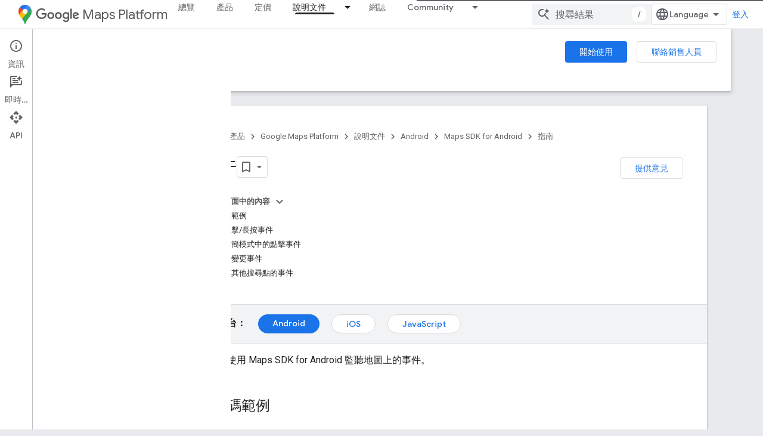

--- FILE ---
content_type: text/html; charset=utf-8
request_url: https://developers-dot-devsite-v2-prod.appspot.com/maps/documentation/android-sdk/events?hl=zh-tw
body_size: 42072
content:









<!doctype html>
<html 
      lang="zh-TW-x-mtfrom-en"
      dir="ltr">
  <head>
    <meta name="google-signin-client-id" content="721724668570-nbkv1cfusk7kk4eni4pjvepaus73b13t.apps.googleusercontent.com"><meta name="google-signin-scope"
          content="profile email https://www.googleapis.com/auth/developerprofiles https://www.googleapis.com/auth/developerprofiles.award https://www.googleapis.com/auth/devprofiles.full_control.firstparty"><meta property="og:site_name" content="Google for Developers">
    <meta property="og:type" content="website"><meta name="robots" content="noindex"><meta name="theme-color" content="#fff"><meta charset="utf-8">
    <meta content="IE=Edge" http-equiv="X-UA-Compatible">
    <meta name="viewport" content="width=device-width, initial-scale=1">
    

    <link rel="manifest" href="/_pwa/developers/manifest.json"
          crossorigin="use-credentials">
    <link rel="preconnect" href="//www.gstatic.com" crossorigin>
    <link rel="preconnect" href="//fonts.gstatic.com" crossorigin>
    <link rel="preconnect" href="//fonts.googleapis.com" crossorigin>
    <link rel="preconnect" href="//apis.google.com" crossorigin>
    <link rel="preconnect" href="//www.google-analytics.com" crossorigin><link rel="stylesheet" href="//fonts.googleapis.com/css?family=Google+Sans:400,500|Roboto:400,400italic,500,500italic,700,700italic|Roboto+Mono:400,500,700&display=swap">
      <link rel="stylesheet"
            href="//fonts.googleapis.com/css2?family=Material+Icons&family=Material+Symbols+Outlined&display=block"><link rel="stylesheet" href="https://www.gstatic.com/devrel-devsite/prod/v3df8aae39978de8281d519c083a1ff09816fe422ab8f1bf9f8e360a62fb9949d/developers/css/app.css">
      <link rel="shortcut icon" href="https://www.gstatic.com/devrel-devsite/prod/v3df8aae39978de8281d519c083a1ff09816fe422ab8f1bf9f8e360a62fb9949d/developers/images/favicon-new.png">
    <link rel="apple-touch-icon" href="https://www.gstatic.com/devrel-devsite/prod/v3df8aae39978de8281d519c083a1ff09816fe422ab8f1bf9f8e360a62fb9949d/developers/images/touchicon-180-new.png"><link rel="canonical" href="https://developers.google.com/maps/documentation/android-sdk/events?hl=zh-tw">
      <link rel="dns-prefetch" href="//developers-dot-devsite-v2-prod.appspot.com"><link rel="search" type="application/opensearchdescription+xml"
            title="Google for Developers" href="https://developers-dot-devsite-v2-prod.appspot.com/s/opensearch.xml?hl=zh-tw">
      <link rel="alternate" hreflang="en"
          href="https://developers.google.com/maps/documentation/android-sdk/events" /><link rel="alternate" hreflang="x-default" href="https://developers.google.com/maps/documentation/android-sdk/events" /><link rel="alternate" hreflang="ar"
          href="https://developers.google.com/maps/documentation/android-sdk/events?hl=ar" /><link rel="alternate" hreflang="bn"
          href="https://developers.google.com/maps/documentation/android-sdk/events?hl=bn" /><link rel="alternate" hreflang="zh-Hans"
          href="https://developers.google.com/maps/documentation/android-sdk/events?hl=zh-cn" /><link rel="alternate" hreflang="zh-Hant"
          href="https://developers.google.com/maps/documentation/android-sdk/events?hl=zh-tw" /><link rel="alternate" hreflang="fa"
          href="https://developers.google.com/maps/documentation/android-sdk/events?hl=fa" /><link rel="alternate" hreflang="fr"
          href="https://developers.google.com/maps/documentation/android-sdk/events?hl=fr" /><link rel="alternate" hreflang="de"
          href="https://developers.google.com/maps/documentation/android-sdk/events?hl=de" /><link rel="alternate" hreflang="he"
          href="https://developers.google.com/maps/documentation/android-sdk/events?hl=he" /><link rel="alternate" hreflang="hi"
          href="https://developers.google.com/maps/documentation/android-sdk/events?hl=hi" /><link rel="alternate" hreflang="id"
          href="https://developers.google.com/maps/documentation/android-sdk/events?hl=id" /><link rel="alternate" hreflang="it"
          href="https://developers.google.com/maps/documentation/android-sdk/events?hl=it" /><link rel="alternate" hreflang="ja"
          href="https://developers.google.com/maps/documentation/android-sdk/events?hl=ja" /><link rel="alternate" hreflang="ko"
          href="https://developers.google.com/maps/documentation/android-sdk/events?hl=ko" /><link rel="alternate" hreflang="pl"
          href="https://developers.google.com/maps/documentation/android-sdk/events?hl=pl" /><link rel="alternate" hreflang="pt-BR"
          href="https://developers.google.com/maps/documentation/android-sdk/events?hl=pt-br" /><link rel="alternate" hreflang="ru"
          href="https://developers.google.com/maps/documentation/android-sdk/events?hl=ru" /><link rel="alternate" hreflang="es-419"
          href="https://developers.google.com/maps/documentation/android-sdk/events?hl=es-419" /><link rel="alternate" hreflang="th"
          href="https://developers.google.com/maps/documentation/android-sdk/events?hl=th" /><link rel="alternate" hreflang="tr"
          href="https://developers.google.com/maps/documentation/android-sdk/events?hl=tr" /><link rel="alternate" hreflang="vi"
          href="https://developers.google.com/maps/documentation/android-sdk/events?hl=vi" /><title>事件 &nbsp;|&nbsp; Maps SDK for Android &nbsp;|&nbsp; Google for Developers</title>

<meta property="og:title" content="事件 &nbsp;|&nbsp; Maps SDK for Android &nbsp;|&nbsp; Google for Developers"><meta property="og:url" content="https://developers.google.com/maps/documentation/android-sdk/events?hl=zh-tw"><meta property="og:image" content="https://developers.google.com/static/maps/images/google-maps-platform-1200x675.png?hl=zh-tw">
  <meta property="og:image:width" content="1200">
  <meta property="og:image:height" content="675"><meta property="og:locale" content="zh_tw"><meta name="twitter:card" content="summary_large_image"><meta name="twitter:site" content="@GMapsPlatform"><script type="application/ld+json">
  {
    "@context": "https://schema.org",
    "@type": "Article",
    
    "headline": "事件"
  }
</script><script type="application/ld+json">
  {
    "@context": "https://schema.org",
    "@type": "BreadcrumbList",
    "itemListElement": [{
      "@type": "ListItem",
      "position": 1,
      "name": "Google Maps Platform",
      "item": "https://developers.google.com/maps"
    },{
      "@type": "ListItem",
      "position": 2,
      "name": "Android",
      "item": "https://developers.google.com/maps/android"
    },{
      "@type": "ListItem",
      "position": 3,
      "name": "Maps SDK for Android",
      "item": "https://developers.google.com/maps/documentation/android-sdk/overview"
    },{
      "@type": "ListItem",
      "position": 4,
      "name": "事件",
      "item": "https://developers.google.com/maps/documentation/android-sdk/events"
    }]
  }
  </script><link rel="alternate machine-translated-from" hreflang="en"
        href="https://developers-dot-devsite-v2-prod.appspot.com/maps/documentation/android-sdk/events?hl=en">
  

  

  


    
      <link rel="stylesheet" href="/extras.css"></head>
  <body class="color-scheme--light"
        template="page"
        theme="white"
        type="article"
        
        
        
        layout="docs"
        
        
        
        
        
          
            concierge='closed'
          
        
        display-toc
        pending>
  
    <devsite-progress type="indeterminate" id="app-progress"></devsite-progress>
  
  
    <a href="#main-content" class="skip-link button">
      
      跳至主要內容
    </a>
    <section class="devsite-wrapper">
      <devsite-cookie-notification-bar></devsite-cookie-notification-bar><devsite-header role="banner">
  
    





















<div class="devsite-header--inner" data-nosnippet>
  <div class="devsite-top-logo-row-wrapper-wrapper">
    <div class="devsite-top-logo-row-wrapper">
      <div class="devsite-top-logo-row">
        <button type="button" id="devsite-hamburger-menu"
          class="devsite-header-icon-button button-flat material-icons gc-analytics-event"
          data-category="Site-Wide Custom Events"
          data-label="Navigation menu button"
          visually-hidden
          aria-label="開啟選單">
        </button>
        
<div class="devsite-product-name-wrapper">

  
    
  
  <a href="https://developers-dot-devsite-v2-prod.appspot.com/maps?hl=zh-tw">
    
  <div class="devsite-product-logo-container"
       
       
       
    size="medium"
  >
  
    <picture>
      
      <img class="devsite-product-logo"
           alt="Google Maps Platform"
           src="https://developers-dot-devsite-v2-prod.appspot.com/static/maps/images/maps-icon.svg?hl=zh-tw"
           srcset=" /static/maps/images/maps-icon.svg"
           sizes="64px"
           loading="lazy"
           >
    </picture>
  
  </div>
  
  </a>
  

  



  
  
  <span class="devsite-product-name">
    <ul class="devsite-breadcrumb-list"
  >
  
  <li class="devsite-breadcrumb-item
             devsite-has-google-wordmark">
    
    
    
      
      
        
  <a href="https://developers-dot-devsite-v2-prod.appspot.com/maps?hl=zh-tw"
      
        class="devsite-breadcrumb-link gc-analytics-event"
      
        data-category="Site-Wide Custom Events"
      
        data-label="Upper Header"
      
        data-value="1"
      
        track-type="globalNav"
      
        track-name="breadcrumb"
      
        track-metadata-position="1"
      
        track-metadata-eventdetail="Google Maps Platform"
      
    >
    
          <svg class="devsite-google-wordmark"
       xmlns="http://www.w3.org/2000/svg"
       viewBox="0 0 148 48">
    <title>Google</title>
    <path class="devsite-google-wordmark-svg-path" d="M19.58,37.65c-9.87,0-18.17-8.04-18.17-17.91c0-9.87,8.3-17.91,18.17-17.91c5.46,0,9.35,2.14,12.27,4.94l-3.45,3.45c-2.1-1.97-4.93-3.49-8.82-3.49c-7.21,0-12.84,5.81-12.84,13.02c0,7.21,5.64,13.02,12.84,13.02c4.67,0,7.34-1.88,9.04-3.58c1.4-1.4,2.32-3.41,2.66-6.16H19.58v-4.89h16.47c0.18,0.87,0.26,1.92,0.26,3.06c0,3.67-1.01,8.21-4.24,11.44C28.93,35.9,24.91,37.65,19.58,37.65z M61.78,26.12c0,6.64-5.1,11.53-11.36,11.53s-11.36-4.89-11.36-11.53c0-6.68,5.1-11.53,11.36-11.53S61.78,19.43,61.78,26.12z M56.8,26.12c0-4.15-2.96-6.99-6.39-6.99c-3.43,0-6.39,2.84-6.39,6.99c0,4.11,2.96,6.99,6.39,6.99C53.84,33.11,56.8,30.22,56.8,26.12z M87.25,26.12c0,6.64-5.1,11.53-11.36,11.53c-6.26,0-11.36-4.89-11.36-11.53c0-6.68,5.1-11.53,11.36-11.53C82.15,14.59,87.25,19.43,87.25,26.12zM82.28,26.12c0-4.15-2.96-6.99-6.39-6.99c-3.43,0-6.39,2.84-6.39,6.99c0,4.11,2.96,6.99,6.39,6.99C79.32,33.11,82.28,30.22,82.28,26.12z M112.09,15.29v20.7c0,8.52-5.02,12.01-10.96,12.01c-5.59,0-8.95-3.76-10.22-6.81l4.41-1.83c0.79,1.88,2.71,4.1,5.81,4.1c3.8,0,6.16-2.36,6.16-6.77v-1.66h-0.18c-1.14,1.4-3.32,2.62-6.07,2.62c-5.76,0-11.05-5.02-11.05-11.49c0-6.51,5.28-11.57,11.05-11.57c2.75,0,4.93,1.22,6.07,2.58h0.18v-1.88H112.09z M107.64,26.16c0-4.06-2.71-7.03-6.16-7.03c-3.49,0-6.42,2.97-6.42,7.03c0,4.02,2.93,6.94,6.42,6.94C104.93,33.11,107.64,30.18,107.64,26.16z M120.97,3.06v33.89h-5.07V3.06H120.97z M140.89,29.92l3.93,2.62c-1.27,1.88-4.32,5.11-9.61,5.11c-6.55,0-11.28-5.07-11.28-11.53c0-6.86,4.77-11.53,10.71-11.53c5.98,0,8.91,4.76,9.87,7.34l0.52,1.31l-15.42,6.38c1.18,2.31,3.01,3.49,5.59,3.49C137.79,33.11,139.58,31.84,140.89,29.92zM128.79,25.77l10.31-4.28c-0.57-1.44-2.27-2.45-4.28-2.45C132.24,19.04,128.66,21.31,128.79,25.77z"/>
  </svg>Maps Platform
        
  </a>
  
      
    
  </li>
  
</ul>
  </span>

</div>
        <div class="devsite-top-logo-row-middle">
          <div class="devsite-header-upper-tabs">
            
              
              
  <devsite-tabs class="upper-tabs">

    <nav class="devsite-tabs-wrapper" aria-label="上層分頁">
      
        
          <tab  >
            
    <a href="https://mapsplatform.google.com/?hl=zh-tw"
    class="devsite-tabs-content gc-analytics-event "
      track-metadata-eventdetail="https://mapsplatform.google.com/?hl=zh-tw"
    
       track-type="nav"
       track-metadata-position="nav - 總覽"
       track-metadata-module="primary nav"
       
       
         
           data-category="home"
         
           data-label="navTopMenu"
         
           track-name="總覽"
         
           data-action="tabClick"
         
       >
    總覽
  
    </a>
    
  
          </tab>
        
      
        
          <tab  >
            
    <a href="https://mapsplatform.google.com/maps-products/?hl=zh-tw"
    class="devsite-tabs-content gc-analytics-event "
      track-metadata-eventdetail="https://mapsplatform.google.com/maps-products/?hl=zh-tw"
    
       track-type="nav"
       track-metadata-position="nav - 產品"
       track-metadata-module="primary nav"
       
       
         
           data-category="products"
         
           data-label="navTopMenu"
         
           track-name="產品"
         
           data-action="tabClick"
         
       >
    產品
  
    </a>
    
  
          </tab>
        
      
        
          <tab  >
            
    <a href="https://mapsplatform.google.com/pricing/?hl=zh-tw"
    class="devsite-tabs-content gc-analytics-event "
      track-metadata-eventdetail="https://mapsplatform.google.com/pricing/?hl=zh-tw"
    
       track-type="nav"
       track-metadata-position="nav - 定價"
       track-metadata-module="primary nav"
       
       
         
           data-category="pricing"
         
           data-label="navTopMenu"
         
           track-name="定價"
         
           data-action="tabClick"
         
       >
    定價
  
    </a>
    
  
          </tab>
        
      
        
          <tab class="devsite-dropdown
    devsite-dropdown-full
    devsite-active
    
    ">
  
    <a href="https://developers-dot-devsite-v2-prod.appspot.com/maps/documentation?hl=zh-tw"
    class="devsite-tabs-content gc-analytics-event "
      track-metadata-eventdetail="https://developers-dot-devsite-v2-prod.appspot.com/maps/documentation?hl=zh-tw"
    
       track-type="nav"
       track-metadata-position="nav - 說明文件"
       track-metadata-module="primary nav"
       aria-label="說明文件, selected" 
       
         
           data-category="documentation"
         
           data-label="navTopMenu"
         
           track-name="說明文件"
         
           data-action="tabClick"
         
       >
    說明文件
  
    </a>
    
      <button
         aria-haspopup="menu"
         aria-expanded="false"
         aria-label="以下項目的下拉式選單： 說明文件"
         track-type="nav"
         track-metadata-eventdetail="https://developers-dot-devsite-v2-prod.appspot.com/maps/documentation?hl=zh-tw"
         track-metadata-position="nav - 說明文件"
         track-metadata-module="primary nav"
         
          
            data-category="documentation"
          
            data-label="navTopMenu"
          
            track-name="說明文件"
          
            data-action="tabClick"
          
        
         class="devsite-tabs-dropdown-toggle devsite-icon devsite-icon-arrow-drop-down"></button>
    
  
  <div class="devsite-tabs-dropdown" role="menu" aria-label="submenu" hidden>
    
    <div class="devsite-tabs-dropdown-content">
      
        <div class="devsite-tabs-dropdown-column
                    ">
          
            <ul class="devsite-tabs-dropdown-section
                       ">
              
                <li class="devsite-nav-title" role="heading" tooltip>開始使用</li>
              
              
              
                <li class="devsite-nav-item">
                  <a href="https://developers-dot-devsite-v2-prod.appspot.com/maps/get-started?hl=zh-tw"
                    
                     track-type="nav"
                     track-metadata-eventdetail="https://developers-dot-devsite-v2-prod.appspot.com/maps/get-started?hl=zh-tw"
                     track-metadata-position="nav - 說明文件"
                     track-metadata-module="tertiary nav"
                     
                       track-metadata-module_headline="開始使用"
                     
                     tooltip
                  >
                    
                    <div class="devsite-nav-item-title">
                      開始使用 Google 地圖平台
                    </div>
                    
                  </a>
                </li>
              
                <li class="devsite-nav-item">
                  <a href="https://developers-dot-devsite-v2-prod.appspot.com/maps/documentation/api-picker?hl=zh-tw"
                    
                     track-type="nav"
                     track-metadata-eventdetail="https://developers-dot-devsite-v2-prod.appspot.com/maps/documentation/api-picker?hl=zh-tw"
                     track-metadata-position="nav - 說明文件"
                     track-metadata-module="tertiary nav"
                     
                       track-metadata-module_headline="開始使用"
                     
                     tooltip
                  >
                    
                    <div class="devsite-nav-item-title">
                      API 挑選器
                    </div>
                    
                  </a>
                </li>
              
                <li class="devsite-nav-item">
                  <a href="https://developers-dot-devsite-v2-prod.appspot.com/maps/billing-and-pricing/overview?hl=zh-tw"
                    
                     track-type="nav"
                     track-metadata-eventdetail="https://developers-dot-devsite-v2-prod.appspot.com/maps/billing-and-pricing/overview?hl=zh-tw"
                     track-metadata-position="nav - 說明文件"
                     track-metadata-module="tertiary nav"
                     
                       track-metadata-module_headline="開始使用"
                     
                     tooltip
                  >
                    
                    <div class="devsite-nav-item-title">
                      計費和定價方式
                    </div>
                    
                  </a>
                </li>
              
                <li class="devsite-nav-item">
                  <a href="https://mapsplatform.google.com/resources/trust-center?hl=zh-tw"
                    
                     track-type="nav"
                     track-metadata-eventdetail="https://mapsplatform.google.com/resources/trust-center?hl=zh-tw"
                     track-metadata-position="nav - 說明文件"
                     track-metadata-module="tertiary nav"
                     
                       track-metadata-module_headline="開始使用"
                     
                     tooltip
                  >
                    
                    <div class="devsite-nav-item-title">
                      資訊安全與法規遵循
                    </div>
                    
                  </a>
                </li>
              
                <li class="devsite-nav-item">
                  <a href="https://developers-dot-devsite-v2-prod.appspot.com/maps/reporting-and-monitoring/overview?hl=zh-tw"
                    
                     track-type="nav"
                     track-metadata-eventdetail="https://developers-dot-devsite-v2-prod.appspot.com/maps/reporting-and-monitoring/overview?hl=zh-tw"
                     track-metadata-position="nav - 說明文件"
                     track-metadata-module="tertiary nav"
                     
                       track-metadata-module_headline="開始使用"
                     
                     tooltip
                  >
                    
                    <div class="devsite-nav-item-title">
                      報表與監控
                    </div>
                    
                  </a>
                </li>
              
                <li class="devsite-nav-item">
                  <a href="https://developers-dot-devsite-v2-prod.appspot.com/maps/faq?hl=zh-tw"
                    
                     track-type="nav"
                     track-metadata-eventdetail="https://developers-dot-devsite-v2-prod.appspot.com/maps/faq?hl=zh-tw"
                     track-metadata-position="nav - 說明文件"
                     track-metadata-module="tertiary nav"
                     
                       track-metadata-module_headline="開始使用"
                     
                     tooltip
                  >
                    
                    <div class="devsite-nav-item-title">
                      常見問題
                    </div>
                    
                  </a>
                </li>
              
                <li class="devsite-nav-item">
                  <a href="https://developers-dot-devsite-v2-prod.appspot.com/maps/support?hl=zh-tw"
                    
                     track-type="nav"
                     track-metadata-eventdetail="https://developers-dot-devsite-v2-prod.appspot.com/maps/support?hl=zh-tw"
                     track-metadata-position="nav - 說明文件"
                     track-metadata-module="tertiary nav"
                     
                       track-metadata-module_headline="開始使用"
                     
                     tooltip
                  >
                    
                    <div class="devsite-nav-item-title">
                      支援與資源
                    </div>
                    
                  </a>
                </li>
              
                <li class="devsite-nav-item">
                  <a href="https://developers-dot-devsite-v2-prod.appspot.com/maps/support/care?hl=zh-tw"
                    
                     track-type="nav"
                     track-metadata-eventdetail="https://developers-dot-devsite-v2-prod.appspot.com/maps/support/care?hl=zh-tw"
                     track-metadata-position="nav - 說明文件"
                     track-metadata-module="tertiary nav"
                     
                       track-metadata-module_headline="開始使用"
                     
                     tooltip
                  >
                    
                    <div class="devsite-nav-item-title">
                      客戶服務
                    </div>
                    
                  </a>
                </li>
              
                <li class="devsite-nav-item">
                  <a href="https://developers-dot-devsite-v2-prod.appspot.com/maps/incident-management?hl=zh-tw"
                    
                     track-type="nav"
                     track-metadata-eventdetail="https://developers-dot-devsite-v2-prod.appspot.com/maps/incident-management?hl=zh-tw"
                     track-metadata-position="nav - 說明文件"
                     track-metadata-module="tertiary nav"
                     
                       track-metadata-module_headline="開始使用"
                     
                     tooltip
                  >
                    
                    <div class="devsite-nav-item-title">
                      事件管理
                    </div>
                    
                  </a>
                </li>
              
            </ul>
          
        </div>
      
        <div class="devsite-tabs-dropdown-column
                    ">
          
            <ul class="devsite-tabs-dropdown-section
                       ">
              
                <li class="devsite-nav-title" role="heading" tooltip>地圖介面集</li>
              
              
              
                <li class="devsite-nav-item">
                  <a href="https://developers-dot-devsite-v2-prod.appspot.com/maps/documentation/javascript?hl=zh-tw"
                    
                     track-type="nav"
                     track-metadata-eventdetail="https://developers-dot-devsite-v2-prod.appspot.com/maps/documentation/javascript?hl=zh-tw"
                     track-metadata-position="nav - 說明文件"
                     track-metadata-module="tertiary nav"
                     
                       track-metadata-module_headline="地圖介面集"
                     
                     tooltip
                  >
                    
                    <div class="devsite-nav-item-title">
                      Maps JavaScript API
                    </div>
                    
                  </a>
                </li>
              
                <li class="devsite-nav-item">
                  <a href="https://developers-dot-devsite-v2-prod.appspot.com/maps/documentation/android-sdk?hl=zh-tw"
                    
                     track-type="nav"
                     track-metadata-eventdetail="https://developers-dot-devsite-v2-prod.appspot.com/maps/documentation/android-sdk?hl=zh-tw"
                     track-metadata-position="nav - 說明文件"
                     track-metadata-module="tertiary nav"
                     
                       track-metadata-module_headline="地圖介面集"
                     
                     tooltip
                  >
                    
                    <div class="devsite-nav-item-title">
                      Maps SDK for Android
                    </div>
                    
                  </a>
                </li>
              
                <li class="devsite-nav-item">
                  <a href="https://developers-dot-devsite-v2-prod.appspot.com/maps/documentation/ios-sdk?hl=zh-tw"
                    
                     track-type="nav"
                     track-metadata-eventdetail="https://developers-dot-devsite-v2-prod.appspot.com/maps/documentation/ios-sdk?hl=zh-tw"
                     track-metadata-position="nav - 說明文件"
                     track-metadata-module="tertiary nav"
                     
                       track-metadata-module_headline="地圖介面集"
                     
                     tooltip
                  >
                    
                    <div class="devsite-nav-item-title">
                      Maps SDK for iOS
                    </div>
                    
                  </a>
                </li>
              
                <li class="devsite-nav-item">
                  <a href="https://developers-dot-devsite-v2-prod.appspot.com/maps/flutter-package/overview?hl=zh-tw"
                    
                     track-type="nav"
                     track-metadata-eventdetail="https://developers-dot-devsite-v2-prod.appspot.com/maps/flutter-package/overview?hl=zh-tw"
                     track-metadata-position="nav - 說明文件"
                     track-metadata-module="tertiary nav"
                     
                       track-metadata-module_headline="地圖介面集"
                     
                     tooltip
                  >
                    
                    <div class="devsite-nav-item-title">
                      Google Maps for Flutter
                    </div>
                    
                  </a>
                </li>
              
                <li class="devsite-nav-item">
                  <a href="https://developers-dot-devsite-v2-prod.appspot.com/maps/documentation/embed?hl=zh-tw"
                    
                     track-type="nav"
                     track-metadata-eventdetail="https://developers-dot-devsite-v2-prod.appspot.com/maps/documentation/embed?hl=zh-tw"
                     track-metadata-position="nav - 說明文件"
                     track-metadata-module="tertiary nav"
                     
                       track-metadata-module_headline="地圖介面集"
                     
                     tooltip
                  >
                    
                    <div class="devsite-nav-item-title">
                      Maps Embed API
                    </div>
                    
                  </a>
                </li>
              
                <li class="devsite-nav-item">
                  <a href="https://developers-dot-devsite-v2-prod.appspot.com/maps/documentation/maps-static?hl=zh-tw"
                    
                     track-type="nav"
                     track-metadata-eventdetail="https://developers-dot-devsite-v2-prod.appspot.com/maps/documentation/maps-static?hl=zh-tw"
                     track-metadata-position="nav - 說明文件"
                     track-metadata-module="tertiary nav"
                     
                       track-metadata-module_headline="地圖介面集"
                     
                     tooltip
                  >
                    
                    <div class="devsite-nav-item-title">
                      Maps Static API
                    </div>
                    
                  </a>
                </li>
              
                <li class="devsite-nav-item">
                  <a href="https://developers-dot-devsite-v2-prod.appspot.com/maps/documentation/streetview?hl=zh-tw"
                    
                     track-type="nav"
                     track-metadata-eventdetail="https://developers-dot-devsite-v2-prod.appspot.com/maps/documentation/streetview?hl=zh-tw"
                     track-metadata-position="nav - 說明文件"
                     track-metadata-module="tertiary nav"
                     
                       track-metadata-module_headline="地圖介面集"
                     
                     tooltip
                  >
                    
                    <div class="devsite-nav-item-title">
                      Street View Static API
                    </div>
                    
                  </a>
                </li>
              
                <li class="devsite-nav-item">
                  <a href="https://developers-dot-devsite-v2-prod.appspot.com/maps/documentation/urls?hl=zh-tw"
                    
                     track-type="nav"
                     track-metadata-eventdetail="https://developers-dot-devsite-v2-prod.appspot.com/maps/documentation/urls?hl=zh-tw"
                     track-metadata-position="nav - 說明文件"
                     track-metadata-module="tertiary nav"
                     
                       track-metadata-module_headline="地圖介面集"
                     
                     tooltip
                  >
                    
                    <div class="devsite-nav-item-title">
                      地圖網址
                    </div>
                    
                  </a>
                </li>
              
                <li class="devsite-nav-item">
                  <a href="https://developers-dot-devsite-v2-prod.appspot.com/maps/documentation/aerial-view?hl=zh-tw"
                    
                     track-type="nav"
                     track-metadata-eventdetail="https://developers-dot-devsite-v2-prod.appspot.com/maps/documentation/aerial-view?hl=zh-tw"
                     track-metadata-position="nav - 說明文件"
                     track-metadata-module="tertiary nav"
                     
                       track-metadata-module_headline="地圖介面集"
                     
                     tooltip
                  >
                    
                    <div class="devsite-nav-item-title">
                      Aerial View API
                    </div>
                    
                  </a>
                </li>
              
                <li class="devsite-nav-item">
                  <a href="https://developers-dot-devsite-v2-prod.appspot.com/maps/documentation/elevation?hl=zh-tw"
                    
                     track-type="nav"
                     track-metadata-eventdetail="https://developers-dot-devsite-v2-prod.appspot.com/maps/documentation/elevation?hl=zh-tw"
                     track-metadata-position="nav - 說明文件"
                     track-metadata-module="tertiary nav"
                     
                       track-metadata-module_headline="地圖介面集"
                     
                     tooltip
                  >
                    
                    <div class="devsite-nav-item-title">
                      Elevation API
                    </div>
                    
                  </a>
                </li>
              
                <li class="devsite-nav-item">
                  <a href="https://developers-dot-devsite-v2-prod.appspot.com/maps/documentation/tile?hl=zh-tw"
                    
                     track-type="nav"
                     track-metadata-eventdetail="https://developers-dot-devsite-v2-prod.appspot.com/maps/documentation/tile?hl=zh-tw"
                     track-metadata-position="nav - 說明文件"
                     track-metadata-module="tertiary nav"
                     
                       track-metadata-module_headline="地圖介面集"
                     
                     tooltip
                  >
                    
                    <div class="devsite-nav-item-title">
                      Map Tiles API
                    </div>
                    
                  </a>
                </li>
              
                <li class="devsite-nav-item">
                  <a href="https://developers-dot-devsite-v2-prod.appspot.com/maps/documentation/datasets?hl=zh-tw"
                    
                     track-type="nav"
                     track-metadata-eventdetail="https://developers-dot-devsite-v2-prod.appspot.com/maps/documentation/datasets?hl=zh-tw"
                     track-metadata-position="nav - 說明文件"
                     track-metadata-module="tertiary nav"
                     
                       track-metadata-module_headline="地圖介面集"
                     
                     tooltip
                  >
                    
                    <div class="devsite-nav-item-title">
                      Maps Datasets API (預先發布版)
                    </div>
                    
                  </a>
                </li>
              
                <li class="devsite-nav-item">
                  <a href="https://developers-dot-devsite-v2-prod.appspot.com/maps/documentation/web-components?hl=zh-tw"
                    
                     track-type="nav"
                     track-metadata-eventdetail="https://developers-dot-devsite-v2-prod.appspot.com/maps/documentation/web-components?hl=zh-tw"
                     track-metadata-position="nav - 說明文件"
                     track-metadata-module="tertiary nav"
                     
                       track-metadata-module_headline="地圖介面集"
                     
                     tooltip
                  >
                    
                    <div class="devsite-nav-item-title">
                      網頁元件 (預先發布版)
                    </div>
                    
                  </a>
                </li>
              
            </ul>
          
        </div>
      
        <div class="devsite-tabs-dropdown-column
                    ">
          
            <ul class="devsite-tabs-dropdown-section
                       ">
              
                <li class="devsite-nav-title" role="heading" tooltip>路徑介面集</li>
              
              
              
                <li class="devsite-nav-item">
                  <a href="https://developers-dot-devsite-v2-prod.appspot.com/maps/documentation/routes?hl=zh-tw"
                    
                     track-type="nav"
                     track-metadata-eventdetail="https://developers-dot-devsite-v2-prod.appspot.com/maps/documentation/routes?hl=zh-tw"
                     track-metadata-position="nav - 說明文件"
                     track-metadata-module="tertiary nav"
                     
                       track-metadata-module_headline="路徑介面集"
                     
                     tooltip
                  >
                    
                    <div class="devsite-nav-item-title">
                      Routes API
                    </div>
                    
                  </a>
                </li>
              
                <li class="devsite-nav-item">
                  <a href="https://developers-dot-devsite-v2-prod.appspot.com/maps/documentation/roads?hl=zh-tw"
                    
                     track-type="nav"
                     track-metadata-eventdetail="https://developers-dot-devsite-v2-prod.appspot.com/maps/documentation/roads?hl=zh-tw"
                     track-metadata-position="nav - 說明文件"
                     track-metadata-module="tertiary nav"
                     
                       track-metadata-module_headline="路徑介面集"
                     
                     tooltip
                  >
                    
                    <div class="devsite-nav-item-title">
                      Roads API
                    </div>
                    
                  </a>
                </li>
              
                <li class="devsite-nav-item">
                  <a href="https://developers-dot-devsite-v2-prod.appspot.com/maps/documentation/directions?hl=zh-tw"
                    
                     track-type="nav"
                     track-metadata-eventdetail="https://developers-dot-devsite-v2-prod.appspot.com/maps/documentation/directions?hl=zh-tw"
                     track-metadata-position="nav - 說明文件"
                     track-metadata-module="tertiary nav"
                     
                       track-metadata-module_headline="路徑介面集"
                     
                     tooltip
                  >
                    
                    <div class="devsite-nav-item-title">
                      Directions API
                    </div>
                    
                  </a>
                </li>
              
                <li class="devsite-nav-item">
                  <a href="https://developers-dot-devsite-v2-prod.appspot.com/maps/documentation/distance-matrix?hl=zh-tw"
                    
                     track-type="nav"
                     track-metadata-eventdetail="https://developers-dot-devsite-v2-prod.appspot.com/maps/documentation/distance-matrix?hl=zh-tw"
                     track-metadata-position="nav - 說明文件"
                     track-metadata-module="tertiary nav"
                     
                       track-metadata-module_headline="路徑介面集"
                     
                     tooltip
                  >
                    
                    <div class="devsite-nav-item-title">
                      Distance Matrix API
                    </div>
                    
                  </a>
                </li>
              
                <li class="devsite-nav-item">
                  <a href="https://developers-dot-devsite-v2-prod.appspot.com/maps/documentation/route-optimization?hl=zh-tw"
                    
                     track-type="nav"
                     track-metadata-eventdetail="https://developers-dot-devsite-v2-prod.appspot.com/maps/documentation/route-optimization?hl=zh-tw"
                     track-metadata-position="nav - 說明文件"
                     track-metadata-module="tertiary nav"
                     
                       track-metadata-module_headline="路徑介面集"
                     
                     tooltip
                  >
                    
                    <div class="devsite-nav-item-title">
                      Route Optimization API
                    </div>
                    
                  </a>
                </li>
              
            </ul>
          
            <ul class="devsite-tabs-dropdown-section
                       ">
              
                <li class="devsite-nav-title" role="heading" tooltip>解決方案</li>
              
              
              
                <li class="devsite-nav-item">
                  <a href="https://developers-dot-devsite-v2-prod.appspot.com/maps/solutions?hl=zh-tw"
                    
                     track-type="nav"
                     track-metadata-eventdetail="https://developers-dot-devsite-v2-prod.appspot.com/maps/solutions?hl=zh-tw"
                     track-metadata-position="nav - 說明文件"
                     track-metadata-module="tertiary nav"
                     
                       track-metadata-module_headline="路徑介面集"
                     
                     tooltip
                  >
                    
                    <div class="devsite-nav-item-title">
                      產業解決方案
                    </div>
                    
                  </a>
                </li>
              
                <li class="devsite-nav-item">
                  <a href="https://developers-dot-devsite-v2-prod.appspot.com/maps/documentation/transportation-logistics/mobility?hl=zh-tw"
                    
                     track-type="nav"
                     track-metadata-eventdetail="https://developers-dot-devsite-v2-prod.appspot.com/maps/documentation/transportation-logistics/mobility?hl=zh-tw"
                     track-metadata-position="nav - 說明文件"
                     track-metadata-module="tertiary nav"
                     
                       track-metadata-module_headline="路徑介面集"
                     
                     tooltip
                  >
                    
                    <div class="devsite-nav-item-title">
                      車用機動力服務
                    </div>
                    
                  </a>
                </li>
              
            </ul>
          
        </div>
      
        <div class="devsite-tabs-dropdown-column
                    ">
          
            <ul class="devsite-tabs-dropdown-section
                       ">
              
                <li class="devsite-nav-title" role="heading" tooltip>地點介面集</li>
              
              
              
                <li class="devsite-nav-item">
                  <a href="https://developers-dot-devsite-v2-prod.appspot.com/maps/documentation/places/web-service?hl=zh-tw"
                    
                     track-type="nav"
                     track-metadata-eventdetail="https://developers-dot-devsite-v2-prod.appspot.com/maps/documentation/places/web-service?hl=zh-tw"
                     track-metadata-position="nav - 說明文件"
                     track-metadata-module="tertiary nav"
                     
                       track-metadata-module_headline="地點介面集"
                     
                     tooltip
                  >
                    
                    <div class="devsite-nav-item-title">
                      Places API
                    </div>
                    
                  </a>
                </li>
              
                <li class="devsite-nav-item">
                  <a href="https://developers-dot-devsite-v2-prod.appspot.com/maps/documentation/places/android-sdk?hl=zh-tw"
                    
                     track-type="nav"
                     track-metadata-eventdetail="https://developers-dot-devsite-v2-prod.appspot.com/maps/documentation/places/android-sdk?hl=zh-tw"
                     track-metadata-position="nav - 說明文件"
                     track-metadata-module="tertiary nav"
                     
                       track-metadata-module_headline="地點介面集"
                     
                     tooltip
                  >
                    
                    <div class="devsite-nav-item-title">
                      Places SDK for Android
                    </div>
                    
                  </a>
                </li>
              
                <li class="devsite-nav-item">
                  <a href="https://developers-dot-devsite-v2-prod.appspot.com/maps/documentation/places/ios-sdk?hl=zh-tw"
                    
                     track-type="nav"
                     track-metadata-eventdetail="https://developers-dot-devsite-v2-prod.appspot.com/maps/documentation/places/ios-sdk?hl=zh-tw"
                     track-metadata-position="nav - 說明文件"
                     track-metadata-module="tertiary nav"
                     
                       track-metadata-module_headline="地點介面集"
                     
                     tooltip
                  >
                    
                    <div class="devsite-nav-item-title">
                      Places SDK for iOS
                    </div>
                    
                  </a>
                </li>
              
                <li class="devsite-nav-item">
                  <a href="https://developers-dot-devsite-v2-prod.appspot.com/maps/documentation/javascript/places?hl=zh-tw"
                    
                     track-type="nav"
                     track-metadata-eventdetail="https://developers-dot-devsite-v2-prod.appspot.com/maps/documentation/javascript/places?hl=zh-tw"
                     track-metadata-position="nav - 說明文件"
                     track-metadata-module="tertiary nav"
                     
                       track-metadata-module_headline="地點介面集"
                     
                     tooltip
                  >
                    
                    <div class="devsite-nav-item-title">
                      Maps JavaScript API 的 Places Library
                    </div>
                    
                  </a>
                </li>
              
                <li class="devsite-nav-item">
                  <a href="https://developers-dot-devsite-v2-prod.appspot.com/maps/documentation/geocoding?hl=zh-tw"
                    
                     track-type="nav"
                     track-metadata-eventdetail="https://developers-dot-devsite-v2-prod.appspot.com/maps/documentation/geocoding?hl=zh-tw"
                     track-metadata-position="nav - 說明文件"
                     track-metadata-module="tertiary nav"
                     
                       track-metadata-module_headline="地點介面集"
                     
                     tooltip
                  >
                    
                    <div class="devsite-nav-item-title">
                      Geocoding API
                    </div>
                    
                  </a>
                </li>
              
                <li class="devsite-nav-item">
                  <a href="https://developers-dot-devsite-v2-prod.appspot.com/maps/documentation/geolocation?hl=zh-tw"
                    
                     track-type="nav"
                     track-metadata-eventdetail="https://developers-dot-devsite-v2-prod.appspot.com/maps/documentation/geolocation?hl=zh-tw"
                     track-metadata-position="nav - 說明文件"
                     track-metadata-module="tertiary nav"
                     
                       track-metadata-module_headline="地點介面集"
                     
                     tooltip
                  >
                    
                    <div class="devsite-nav-item-title">
                      Geolocation API
                    </div>
                    
                  </a>
                </li>
              
                <li class="devsite-nav-item">
                  <a href="https://developers-dot-devsite-v2-prod.appspot.com/maps/documentation/address-validation?hl=zh-tw"
                    
                     track-type="nav"
                     track-metadata-eventdetail="https://developers-dot-devsite-v2-prod.appspot.com/maps/documentation/address-validation?hl=zh-tw"
                     track-metadata-position="nav - 說明文件"
                     track-metadata-module="tertiary nav"
                     
                       track-metadata-module_headline="地點介面集"
                     
                     tooltip
                  >
                    
                    <div class="devsite-nav-item-title">
                      Address Validation API
                    </div>
                    
                  </a>
                </li>
              
                <li class="devsite-nav-item">
                  <a href="https://developers-dot-devsite-v2-prod.appspot.com/maps/documentation/timezone?hl=zh-tw"
                    
                     track-type="nav"
                     track-metadata-eventdetail="https://developers-dot-devsite-v2-prod.appspot.com/maps/documentation/timezone?hl=zh-tw"
                     track-metadata-position="nav - 說明文件"
                     track-metadata-module="tertiary nav"
                     
                       track-metadata-module_headline="地點介面集"
                     
                     tooltip
                  >
                    
                    <div class="devsite-nav-item-title">
                      Time Zone API
                    </div>
                    
                  </a>
                </li>
              
            </ul>
          
            <ul class="devsite-tabs-dropdown-section
                       ">
              
                <li class="devsite-nav-title" role="heading" tooltip>環境</li>
              
              
              
                <li class="devsite-nav-item">
                  <a href="https://developers-dot-devsite-v2-prod.appspot.com/maps/documentation/air-quality?hl=zh-tw"
                    
                     track-type="nav"
                     track-metadata-eventdetail="https://developers-dot-devsite-v2-prod.appspot.com/maps/documentation/air-quality?hl=zh-tw"
                     track-metadata-position="nav - 說明文件"
                     track-metadata-module="tertiary nav"
                     
                       track-metadata-module_headline="地點介面集"
                     
                     tooltip
                  >
                    
                    <div class="devsite-nav-item-title">
                      Air Quality API
                    </div>
                    
                  </a>
                </li>
              
                <li class="devsite-nav-item">
                  <a href="https://developers-dot-devsite-v2-prod.appspot.com/maps/documentation/pollen?hl=zh-tw"
                    
                     track-type="nav"
                     track-metadata-eventdetail="https://developers-dot-devsite-v2-prod.appspot.com/maps/documentation/pollen?hl=zh-tw"
                     track-metadata-position="nav - 說明文件"
                     track-metadata-module="tertiary nav"
                     
                       track-metadata-module_headline="地點介面集"
                     
                     tooltip
                  >
                    
                    <div class="devsite-nav-item-title">
                      Pollen API
                    </div>
                    
                  </a>
                </li>
              
                <li class="devsite-nav-item">
                  <a href="https://developers-dot-devsite-v2-prod.appspot.com/maps/documentation/solar?hl=zh-tw"
                    
                     track-type="nav"
                     track-metadata-eventdetail="https://developers-dot-devsite-v2-prod.appspot.com/maps/documentation/solar?hl=zh-tw"
                     track-metadata-position="nav - 說明文件"
                     track-metadata-module="tertiary nav"
                     
                       track-metadata-module_headline="地點介面集"
                     
                     tooltip
                  >
                    
                    <div class="devsite-nav-item-title">
                      Solar API
                    </div>
                    
                  </a>
                </li>
              
            </ul>
          
        </div>
      
        <div class="devsite-tabs-dropdown-column
                    ">
          
            <ul class="devsite-tabs-dropdown-section
                       ">
              
                <li class="devsite-nav-title" role="heading" tooltip>其他資源</li>
              
              
              
                <li class="devsite-nav-item">
                  <a href="https://developers-dot-devsite-v2-prod.appspot.com/maps/api-security-best-practices?hl=zh-tw"
                    
                     track-type="nav"
                     track-metadata-eventdetail="https://developers-dot-devsite-v2-prod.appspot.com/maps/api-security-best-practices?hl=zh-tw"
                     track-metadata-position="nav - 說明文件"
                     track-metadata-module="tertiary nav"
                     
                       track-metadata-module_headline="其他資源"
                     
                     tooltip
                  >
                    
                    <div class="devsite-nav-item-title">
                      API 安全性最佳做法
                    </div>
                    
                  </a>
                </li>
              
                <li class="devsite-nav-item">
                  <a href="https://developers-dot-devsite-v2-prod.appspot.com/maps/digital-signature?hl=zh-tw"
                    
                     track-type="nav"
                     track-metadata-eventdetail="https://developers-dot-devsite-v2-prod.appspot.com/maps/digital-signature?hl=zh-tw"
                     track-metadata-position="nav - 說明文件"
                     track-metadata-module="tertiary nav"
                     
                       track-metadata-module_headline="其他資源"
                     
                     tooltip
                  >
                    
                    <div class="devsite-nav-item-title">
                      數位簽章指南
                    </div>
                    
                  </a>
                </li>
              
                <li class="devsite-nav-item">
                  <a href="https://developers-dot-devsite-v2-prod.appspot.com/maps/coverage?hl=zh-tw"
                    
                     track-type="nav"
                     track-metadata-eventdetail="https://developers-dot-devsite-v2-prod.appspot.com/maps/coverage?hl=zh-tw"
                     track-metadata-position="nav - 說明文件"
                     track-metadata-module="tertiary nav"
                     
                       track-metadata-module_headline="其他資源"
                     
                     tooltip
                  >
                    
                    <div class="devsite-nav-item-title">
                      地圖涵蓋範圍詳細資料
                    </div>
                    
                  </a>
                </li>
              
                <li class="devsite-nav-item">
                  <a href="https://developers-dot-devsite-v2-prod.appspot.com/maps/optimization-guide?hl=zh-tw"
                    
                     track-type="nav"
                     track-metadata-eventdetail="https://developers-dot-devsite-v2-prod.appspot.com/maps/optimization-guide?hl=zh-tw"
                     track-metadata-position="nav - 說明文件"
                     track-metadata-module="tertiary nav"
                     
                       track-metadata-module_headline="其他資源"
                     
                     tooltip
                  >
                    
                    <div class="devsite-nav-item-title">
                      最佳化指南
                    </div>
                    
                  </a>
                </li>
              
                <li class="devsite-nav-item">
                  <a href="https://developers-dot-devsite-v2-prod.appspot.com/maps/software-support?hl=zh-tw"
                    
                     track-type="nav"
                     track-metadata-eventdetail="https://developers-dot-devsite-v2-prod.appspot.com/maps/software-support?hl=zh-tw"
                     track-metadata-position="nav - 說明文件"
                     track-metadata-module="tertiary nav"
                     
                       track-metadata-module_headline="其他資源"
                     
                     tooltip
                  >
                    
                    <div class="devsite-nav-item-title">
                      行動作業系統和軟體支援
                    </div>
                    
                  </a>
                </li>
              
                <li class="devsite-nav-item">
                  <a href="https://developers-dot-devsite-v2-prod.appspot.com/maps/launch-stages?hl=zh-tw"
                    
                     track-type="nav"
                     track-metadata-eventdetail="https://developers-dot-devsite-v2-prod.appspot.com/maps/launch-stages?hl=zh-tw"
                     track-metadata-position="nav - 說明文件"
                     track-metadata-module="tertiary nav"
                     
                       track-metadata-module_headline="其他資源"
                     
                     tooltip
                  >
                    
                    <div class="devsite-nav-item-title">
                      推出階段
                    </div>
                    
                  </a>
                </li>
              
                <li class="devsite-nav-item">
                  <a href="https://developers-dot-devsite-v2-prod.appspot.com/maps/deprecations?hl=zh-tw"
                    
                     track-type="nav"
                     track-metadata-eventdetail="https://developers-dot-devsite-v2-prod.appspot.com/maps/deprecations?hl=zh-tw"
                     track-metadata-position="nav - 說明文件"
                     track-metadata-module="tertiary nav"
                     
                       track-metadata-module_headline="其他資源"
                     
                     tooltip
                  >
                    
                    <div class="devsite-nav-item-title">
                      淘汰項目
                    </div>
                    
                  </a>
                </li>
              
                <li class="devsite-nav-item">
                  <a href="https://developers-dot-devsite-v2-prod.appspot.com/maps/asset-tracking-plan?hl=zh-tw"
                    
                     track-type="nav"
                     track-metadata-eventdetail="https://developers-dot-devsite-v2-prod.appspot.com/maps/asset-tracking-plan?hl=zh-tw"
                     track-metadata-position="nav - 說明文件"
                     track-metadata-module="tertiary nav"
                     
                       track-metadata-module_headline="其他資源"
                     
                     tooltip
                  >
                    
                    <div class="devsite-nav-item-title">
                      資產追蹤方案
                    </div>
                    
                  </a>
                </li>
              
                <li class="devsite-nav-item">
                  <a href="https://developers-dot-devsite-v2-prod.appspot.com/maps/url-encoding?hl=zh-tw"
                    
                     track-type="nav"
                     track-metadata-eventdetail="https://developers-dot-devsite-v2-prod.appspot.com/maps/url-encoding?hl=zh-tw"
                     track-metadata-position="nav - 說明文件"
                     track-metadata-module="tertiary nav"
                     
                       track-metadata-module_headline="其他資源"
                     
                     tooltip
                  >
                    
                    <div class="devsite-nav-item-title">
                      網址編碼
                    </div>
                    
                  </a>
                </li>
              
                <li class="devsite-nav-item">
                  <a href="https://developers-dot-devsite-v2-prod.appspot.com/maps/third-party-platforms/wordpress?hl=zh-tw"
                    
                     track-type="nav"
                     track-metadata-eventdetail="https://developers-dot-devsite-v2-prod.appspot.com/maps/third-party-platforms/wordpress?hl=zh-tw"
                     track-metadata-position="nav - 說明文件"
                     track-metadata-module="tertiary nav"
                     
                       track-metadata-module_headline="其他資源"
                     
                     tooltip
                  >
                    
                    <div class="devsite-nav-item-title">
                      WordPress 使用者
                    </div>
                    
                  </a>
                </li>
              
            </ul>
          
        </div>
      
    </div>
  </div>
</tab>
        
      
        
          <tab  >
            
    <a href="https://cloud.google.com/blog/products/maps-platform?hl=zh-tw"
    class="devsite-tabs-content gc-analytics-event "
      track-metadata-eventdetail="https://cloud.google.com/blog/products/maps-platform?hl=zh-tw"
    
       track-type="nav"
       track-metadata-position="nav - 網誌"
       track-metadata-module="primary nav"
       
       
         
           data-category="blog"
         
           data-label="navTopMenu"
         
           track-name="網誌"
         
           data-action="tabClick"
         
       >
    網誌
  
    </a>
    
  
          </tab>
        
      
        
          <tab class="devsite-dropdown
    
    
    
    ">
  
    <a href="https://developers-dot-devsite-v2-prod.appspot.com/maps/developer-community?hl=zh-tw"
    class="devsite-tabs-content gc-analytics-event "
      track-metadata-eventdetail="https://developers-dot-devsite-v2-prod.appspot.com/maps/developer-community?hl=zh-tw"
    
       track-type="nav"
       track-metadata-position="nav - community"
       track-metadata-module="primary nav"
       
       
         
           data-category="community"
         
           data-label="navTopMenu"
         
           track-name="community"
         
           data-action="tabClick"
         
       >
    Community
  
    </a>
    
      <button
         aria-haspopup="menu"
         aria-expanded="false"
         aria-label="以下項目的下拉式選單： Community"
         track-type="nav"
         track-metadata-eventdetail="https://developers-dot-devsite-v2-prod.appspot.com/maps/developer-community?hl=zh-tw"
         track-metadata-position="nav - community"
         track-metadata-module="primary nav"
         
          
            data-category="community"
          
            data-label="navTopMenu"
          
            track-name="community"
          
            data-action="tabClick"
          
        
         class="devsite-tabs-dropdown-toggle devsite-icon devsite-icon-arrow-drop-down"></button>
    
  
  <div class="devsite-tabs-dropdown" role="menu" aria-label="submenu" hidden>
    
    <div class="devsite-tabs-dropdown-content">
      
        <div class="devsite-tabs-dropdown-column
                    ">
          
            <ul class="devsite-tabs-dropdown-section
                       ">
              
              
              
                <li class="devsite-nav-item">
                  <a href="https://stackoverflow.com/questions/tagged/google-maps"
                    
                     track-type="nav"
                     track-metadata-eventdetail="https://stackoverflow.com/questions/tagged/google-maps"
                     track-metadata-position="nav - community"
                     track-metadata-module="tertiary nav"
                     
                     tooltip
                  >
                    
                    <div class="devsite-nav-item-title">
                      StackOverflow
                    </div>
                    
                  </a>
                </li>
              
                <li class="devsite-nav-item">
                  <a href="https://github.com/googlemaps/"
                    
                     track-type="nav"
                     track-metadata-eventdetail="https://github.com/googlemaps/"
                     track-metadata-position="nav - community"
                     track-metadata-module="tertiary nav"
                     
                     tooltip
                  >
                    
                    <div class="devsite-nav-item-title">
                      GitHub
                    </div>
                    
                  </a>
                </li>
              
                <li class="devsite-nav-item">
                  <a href="https://www.youtube.com/c/GoogleMapsPlatform?hl=zh-tw"
                    
                     track-type="nav"
                     track-metadata-eventdetail="https://www.youtube.com/c/GoogleMapsPlatform?hl=zh-tw"
                     track-metadata-position="nav - community"
                     track-metadata-module="tertiary nav"
                     
                     tooltip
                  >
                    
                    <div class="devsite-nav-item-title">
                      YouTube
                    </div>
                    
                  </a>
                </li>
              
                <li class="devsite-nav-item">
                  <a href="https://discord.gg/f4hvx8Rp2q"
                    
                     track-type="nav"
                     track-metadata-eventdetail="https://discord.gg/f4hvx8Rp2q"
                     track-metadata-position="nav - community"
                     track-metadata-module="tertiary nav"
                     
                     tooltip
                  >
                    
                    <div class="devsite-nav-item-title">
                      Discord
                    </div>
                    
                  </a>
                </li>
              
                <li class="devsite-nav-item">
                  <a href="https://twitter.com/GMapsPlatform"
                    
                     track-type="nav"
                     track-metadata-eventdetail="https://twitter.com/GMapsPlatform"
                     track-metadata-position="nav - community"
                     track-metadata-module="tertiary nav"
                     
                     tooltip
                  >
                    
                    <div class="devsite-nav-item-title">
                      X (Twitter)
                    </div>
                    
                  </a>
                </li>
              
                <li class="devsite-nav-item">
                  <a href="https://issuetracker.google.com/bookmark-groups/76561?hl=zh-tw"
                    
                     track-type="nav"
                     track-metadata-eventdetail="https://issuetracker.google.com/bookmark-groups/76561?hl=zh-tw"
                     track-metadata-position="nav - community"
                     track-metadata-module="tertiary nav"
                     
                     tooltip
                  >
                    
                    <div class="devsite-nav-item-title">
                      Issue Tracker
                    </div>
                    
                  </a>
                </li>
              
                <li class="devsite-nav-item">
                  <a href="https://devlibrary.withgoogle.com/products/maps"
                    
                     track-type="nav"
                     track-metadata-eventdetail="https://devlibrary.withgoogle.com/products/maps"
                     track-metadata-position="nav - community"
                     track-metadata-module="tertiary nav"
                     
                     tooltip
                  >
                    
                    <div class="devsite-nav-item-title">
                      Google 開發人員資料庫
                    </div>
                    
                  </a>
                </li>
              
            </ul>
          
        </div>
      
    </div>
  </div>
</tab>
        
      
    </nav>

  </devsite-tabs>

            
           </div>
          
<devsite-search
    enable-signin
    enable-search
    enable-suggestions
      enable-query-completion
    
    enable-search-summaries
    project-name="Maps SDK for Android"
    tenant-name="Google for Developers"
    project-scope="/maps/documentation/android-sdk/overview"
    url-scoped="https://developers-dot-devsite-v2-prod.appspot.com/s/results/maps/documentation/android-sdk/overview?hl=zh-tw"
    
    
    
    >
  <form class="devsite-search-form" action="https://developers-dot-devsite-v2-prod.appspot.com/s/results?hl=zh-tw" method="GET">
    <div class="devsite-search-container">
      <button type="button"
              search-open
              class="devsite-search-button devsite-header-icon-button button-flat material-icons"
              
              aria-label="開啟搜尋"></button>
      <div class="devsite-searchbox">
        <input
          aria-activedescendant=""
          aria-autocomplete="list"
          
          aria-label="搜尋結果"
          aria-expanded="false"
          aria-haspopup="listbox"
          autocomplete="off"
          class="devsite-search-field devsite-search-query"
          name="q"
          
          placeholder="搜尋結果"
          role="combobox"
          type="text"
          value=""
          >
          <div class="devsite-search-image material-icons" aria-hidden="true">
            
              <svg class="devsite-search-ai-image" width="24" height="24" viewBox="0 0 24 24" fill="none" xmlns="http://www.w3.org/2000/svg">
                  <g clip-path="url(#clip0_6641_386)">
                    <path d="M19.6 21L13.3 14.7C12.8 15.1 12.225 15.4167 11.575 15.65C10.925 15.8833 10.2333 16 9.5 16C7.68333 16 6.14167 15.375 4.875 14.125C3.625 12.8583 3 11.3167 3 9.5C3 7.68333 3.625 6.15 4.875 4.9C6.14167 3.63333 7.68333 3 9.5 3C10.0167 3 10.5167 3.05833 11 3.175C11.4833 3.275 11.9417 3.43333 12.375 3.65L10.825 5.2C10.6083 5.13333 10.3917 5.08333 10.175 5.05C9.95833 5.01667 9.73333 5 9.5 5C8.25 5 7.18333 5.44167 6.3 6.325C5.43333 7.19167 5 8.25 5 9.5C5 10.75 5.43333 11.8167 6.3 12.7C7.18333 13.5667 8.25 14 9.5 14C10.6667 14 11.6667 13.625 12.5 12.875C13.35 12.1083 13.8417 11.15 13.975 10H15.975C15.925 10.6333 15.7833 11.2333 15.55 11.8C15.3333 12.3667 15.05 12.8667 14.7 13.3L21 19.6L19.6 21ZM17.5 12C17.5 10.4667 16.9667 9.16667 15.9 8.1C14.8333 7.03333 13.5333 6.5 12 6.5C13.5333 6.5 14.8333 5.96667 15.9 4.9C16.9667 3.83333 17.5 2.53333 17.5 0.999999C17.5 2.53333 18.0333 3.83333 19.1 4.9C20.1667 5.96667 21.4667 6.5 23 6.5C21.4667 6.5 20.1667 7.03333 19.1 8.1C18.0333 9.16667 17.5 10.4667 17.5 12Z" fill="#5F6368"/>
                  </g>
                <defs>
                <clipPath id="clip0_6641_386">
                <rect width="24" height="24" fill="white"/>
                </clipPath>
                </defs>
              </svg>
            
          </div>
          <div class="devsite-search-shortcut-icon-container" aria-hidden="true">
            <kbd class="devsite-search-shortcut-icon">/</kbd>
          </div>
      </div>
    </div>
  </form>
  <button type="button"
          search-close
          class="devsite-search-button devsite-header-icon-button button-flat material-icons"
          
          aria-label="關閉搜尋"></button>
</devsite-search>

        </div>

        

          

          

          

          
<devsite-language-selector>
  <ul role="presentation">
    
    
    <li role="presentation">
      <a role="menuitem" lang="en"
        >English</a>
    </li>
    
    <li role="presentation">
      <a role="menuitem" lang="de"
        >Deutsch</a>
    </li>
    
    <li role="presentation">
      <a role="menuitem" lang="es"
        >Español</a>
    </li>
    
    <li role="presentation">
      <a role="menuitem" lang="es_419"
        >Español – América Latina</a>
    </li>
    
    <li role="presentation">
      <a role="menuitem" lang="fr"
        >Français</a>
    </li>
    
    <li role="presentation">
      <a role="menuitem" lang="id"
        >Indonesia</a>
    </li>
    
    <li role="presentation">
      <a role="menuitem" lang="it"
        >Italiano</a>
    </li>
    
    <li role="presentation">
      <a role="menuitem" lang="pl"
        >Polski</a>
    </li>
    
    <li role="presentation">
      <a role="menuitem" lang="pt_br"
        >Português – Brasil</a>
    </li>
    
    <li role="presentation">
      <a role="menuitem" lang="vi"
        >Tiếng Việt</a>
    </li>
    
    <li role="presentation">
      <a role="menuitem" lang="tr"
        >Türkçe</a>
    </li>
    
    <li role="presentation">
      <a role="menuitem" lang="ru"
        >Русский</a>
    </li>
    
    <li role="presentation">
      <a role="menuitem" lang="he"
        >עברית</a>
    </li>
    
    <li role="presentation">
      <a role="menuitem" lang="ar"
        >العربيّة</a>
    </li>
    
    <li role="presentation">
      <a role="menuitem" lang="fa"
        >فارسی</a>
    </li>
    
    <li role="presentation">
      <a role="menuitem" lang="hi"
        >हिंदी</a>
    </li>
    
    <li role="presentation">
      <a role="menuitem" lang="bn"
        >বাংলা</a>
    </li>
    
    <li role="presentation">
      <a role="menuitem" lang="th"
        >ภาษาไทย</a>
    </li>
    
    <li role="presentation">
      <a role="menuitem" lang="zh_cn"
        >中文 – 简体</a>
    </li>
    
    <li role="presentation">
      <a role="menuitem" lang="zh_tw"
        >中文 – 繁體</a>
    </li>
    
    <li role="presentation">
      <a role="menuitem" lang="ja"
        >日本語</a>
    </li>
    
    <li role="presentation">
      <a role="menuitem" lang="ko"
        >한국어</a>
    </li>
    
  </ul>
</devsite-language-selector>


          

        

        
          <devsite-user 
                        
                        
                          enable-profiles
                        
                        
                          fp-auth
                        
                        id="devsite-user">
            
              
              <span class="button devsite-top-button" aria-hidden="true" visually-hidden>登入</span>
            
          </devsite-user>
        
        
        
      </div>
    </div>
  </div>



  <div class="devsite-collapsible-section
    ">
    <div class="devsite-header-background">
      
        
          <div class="devsite-product-id-row"
           >
            <div class="devsite-product-description-row">
              
                
                <div class="devsite-product-id">
                  
                  
                  
                    <ul class="devsite-breadcrumb-list"
  
    aria-label="下層標頭導覽標記">
  
  <li class="devsite-breadcrumb-item
             ">
    
    
    
      
        
  <a href="https://developers-dot-devsite-v2-prod.appspot.com/maps/android?hl=zh-tw"
      
        class="devsite-breadcrumb-link gc-analytics-event"
      
        data-category="Site-Wide Custom Events"
      
        data-label="Lower Header"
      
        data-value="1"
      
        track-type="globalNav"
      
        track-name="breadcrumb"
      
        track-metadata-position="1"
      
        track-metadata-eventdetail="Google Maps APIs for Android"
      
    >
    
          Android
        
  </a>
  
      
    
  </li>
  
  <li class="devsite-breadcrumb-item
             ">
    
      
      <div class="devsite-breadcrumb-guillemet material-icons" aria-hidden="true"></div>
    
    
    
      
        
  <a href="https://developers-dot-devsite-v2-prod.appspot.com/maps/documentation/android-sdk/overview?hl=zh-tw"
      
        class="devsite-breadcrumb-link gc-analytics-event"
      
        data-category="Site-Wide Custom Events"
      
        data-label="Lower Header"
      
        data-value="2"
      
        track-type="globalNav"
      
        track-name="breadcrumb"
      
        track-metadata-position="2"
      
        track-metadata-eventdetail="Maps SDK for Android"
      
    >
    
          Maps SDK for Android
        
  </a>
  
      
    
  </li>
  
</ul>
                </div>
                
              
              
            </div>
            
              <div class="devsite-product-button-row">
  

  
  <a href="https://console.cloud.google.com/google/maps-apis/start?utm_source=Docs_GS_Button&amp;ref=https%3A%2F%2Fdevelopers.google.com%2Fmaps%2F&amp;utm_content=Docs_maps-android-backend&amp;hl=zh-tw"
  
    class="button button-primary
      "
    
    
      
        data-category="GMPgetStarted"
      
        data-action="buttonClick"
      
        data-label="nav"
      
    
    >開始使用</a>

  
  <a href="https://mapsplatform.google.com/contact-us/?hl=zh-tw"
  
    class="button
      "
    
    
    >聯絡銷售人員</a>

</div>
            
          </div>
          
        
      
      
        <div class="devsite-doc-set-nav-row">
          
          
            
            
  <devsite-tabs class="lower-tabs">

    <nav class="devsite-tabs-wrapper" aria-label="下層分頁">
      
        
          <tab  class="devsite-active">
            
    <a href="https://developers-dot-devsite-v2-prod.appspot.com/maps/documentation/android-sdk?hl=zh-tw"
    class="devsite-tabs-content gc-analytics-event "
      track-metadata-eventdetail="https://developers-dot-devsite-v2-prod.appspot.com/maps/documentation/android-sdk?hl=zh-tw"
    
       track-type="nav"
       track-metadata-position="nav - 指南"
       track-metadata-module="primary nav"
       aria-label="指南, selected" 
       
         
           data-category="Site-Wide Custom Events"
         
           data-label="Tab: 指南"
         
           track-name="指南"
         
       >
    指南
  
    </a>
    
  
          </tab>
        
      
        
          <tab  >
            
    <a href="https://developers-dot-devsite-v2-prod.appspot.com/maps/documentation/android-sdk/reference?hl=zh-tw"
    class="devsite-tabs-content gc-analytics-event "
      track-metadata-eventdetail="https://developers-dot-devsite-v2-prod.appspot.com/maps/documentation/android-sdk/reference?hl=zh-tw"
    
       track-type="nav"
       track-metadata-position="nav - 參考資料"
       track-metadata-module="primary nav"
       
       
         
           data-category="Site-Wide Custom Events"
         
           data-label="Tab: 參考資料"
         
           track-name="參考資料"
         
       >
    參考資料
  
    </a>
    
  
          </tab>
        
      
        
          <tab  >
            
    <a href="https://developers-dot-devsite-v2-prod.appspot.com/maps/documentation/android-sdk/examples?hl=zh-tw"
    class="devsite-tabs-content gc-analytics-event "
      track-metadata-eventdetail="https://developers-dot-devsite-v2-prod.appspot.com/maps/documentation/android-sdk/examples?hl=zh-tw"
    
       track-type="nav"
       track-metadata-position="nav - 範例"
       track-metadata-module="primary nav"
       
       
         
           data-category="Site-Wide Custom Events"
         
           data-label="Tab: 範例"
         
           track-name="範例"
         
       >
    範例
  
    </a>
    
  
          </tab>
        
      
        
          <tab  >
            
    <a href="https://developers-dot-devsite-v2-prod.appspot.com/maps/documentation/android-sdk/support?hl=zh-tw"
    class="devsite-tabs-content gc-analytics-event "
      track-metadata-eventdetail="https://developers-dot-devsite-v2-prod.appspot.com/maps/documentation/android-sdk/support?hl=zh-tw"
    
       track-type="nav"
       track-metadata-position="nav - 支援"
       track-metadata-module="primary nav"
       
       
         
           data-category="Site-Wide Custom Events"
         
           data-label="Tab: 支援"
         
           track-name="支援"
         
       >
    支援
  
    </a>
    
  
          </tab>
        
      
    </nav>

  </devsite-tabs>

          
          
        </div>
      
    </div>
  </div>

</div>



  

  
</devsite-header>
      <devsite-book-nav scrollbars >
        
          





















<div class="devsite-book-nav-filter"
     >
  <span class="filter-list-icon material-icons" aria-hidden="true"></span>
  <input type="text"
         placeholder="篩選器"
         
         aria-label="篩選類型"
         role="searchbox">
  
  <span class="filter-clear-button hidden"
        data-title="清除篩選器"
        aria-label="清除篩選器"
        role="button"
        tabindex="0"></span>
</div>

<nav class="devsite-book-nav devsite-nav nocontent"
     aria-label="側邊選單">
  <div class="devsite-mobile-header">
    <button type="button"
            id="devsite-close-nav"
            class="devsite-header-icon-button button-flat material-icons gc-analytics-event"
            data-category="Site-Wide Custom Events"
            data-label="Close navigation"
            aria-label="關閉導覽列">
    </button>
    <div class="devsite-product-name-wrapper">

  
    
  
  <a href="https://developers-dot-devsite-v2-prod.appspot.com/maps?hl=zh-tw">
    
  <div class="devsite-product-logo-container"
       
       
       
    size="medium"
  >
  
    <picture>
      
      <img class="devsite-product-logo"
           alt="Google Maps Platform"
           src="https://developers-dot-devsite-v2-prod.appspot.com/static/maps/images/maps-icon.svg?hl=zh-tw"
           srcset=" /static/maps/images/maps-icon.svg"
           sizes="64px"
           loading="lazy"
           >
    </picture>
  
  </div>
  
  </a>
  

  


  
      <span class="devsite-product-name">
        
        
        <ul class="devsite-breadcrumb-list"
  >
  
  <li class="devsite-breadcrumb-item
             devsite-has-google-wordmark">
    
    
    
      
      
        
  <a href="https://developers-dot-devsite-v2-prod.appspot.com/maps?hl=zh-tw"
      
        class="devsite-breadcrumb-link gc-analytics-event"
      
        data-category="Site-Wide Custom Events"
      
        data-label="Upper Header"
      
        data-value="1"
      
        track-type="globalNav"
      
        track-name="breadcrumb"
      
        track-metadata-position="1"
      
        track-metadata-eventdetail="Google Maps Platform"
      
    >
    
          <svg class="devsite-google-wordmark"
       xmlns="http://www.w3.org/2000/svg"
       viewBox="0 0 148 48">
    <title>Google</title>
    <path class="devsite-google-wordmark-svg-path" d="M19.58,37.65c-9.87,0-18.17-8.04-18.17-17.91c0-9.87,8.3-17.91,18.17-17.91c5.46,0,9.35,2.14,12.27,4.94l-3.45,3.45c-2.1-1.97-4.93-3.49-8.82-3.49c-7.21,0-12.84,5.81-12.84,13.02c0,7.21,5.64,13.02,12.84,13.02c4.67,0,7.34-1.88,9.04-3.58c1.4-1.4,2.32-3.41,2.66-6.16H19.58v-4.89h16.47c0.18,0.87,0.26,1.92,0.26,3.06c0,3.67-1.01,8.21-4.24,11.44C28.93,35.9,24.91,37.65,19.58,37.65z M61.78,26.12c0,6.64-5.1,11.53-11.36,11.53s-11.36-4.89-11.36-11.53c0-6.68,5.1-11.53,11.36-11.53S61.78,19.43,61.78,26.12z M56.8,26.12c0-4.15-2.96-6.99-6.39-6.99c-3.43,0-6.39,2.84-6.39,6.99c0,4.11,2.96,6.99,6.39,6.99C53.84,33.11,56.8,30.22,56.8,26.12z M87.25,26.12c0,6.64-5.1,11.53-11.36,11.53c-6.26,0-11.36-4.89-11.36-11.53c0-6.68,5.1-11.53,11.36-11.53C82.15,14.59,87.25,19.43,87.25,26.12zM82.28,26.12c0-4.15-2.96-6.99-6.39-6.99c-3.43,0-6.39,2.84-6.39,6.99c0,4.11,2.96,6.99,6.39,6.99C79.32,33.11,82.28,30.22,82.28,26.12z M112.09,15.29v20.7c0,8.52-5.02,12.01-10.96,12.01c-5.59,0-8.95-3.76-10.22-6.81l4.41-1.83c0.79,1.88,2.71,4.1,5.81,4.1c3.8,0,6.16-2.36,6.16-6.77v-1.66h-0.18c-1.14,1.4-3.32,2.62-6.07,2.62c-5.76,0-11.05-5.02-11.05-11.49c0-6.51,5.28-11.57,11.05-11.57c2.75,0,4.93,1.22,6.07,2.58h0.18v-1.88H112.09z M107.64,26.16c0-4.06-2.71-7.03-6.16-7.03c-3.49,0-6.42,2.97-6.42,7.03c0,4.02,2.93,6.94,6.42,6.94C104.93,33.11,107.64,30.18,107.64,26.16z M120.97,3.06v33.89h-5.07V3.06H120.97z M140.89,29.92l3.93,2.62c-1.27,1.88-4.32,5.11-9.61,5.11c-6.55,0-11.28-5.07-11.28-11.53c0-6.86,4.77-11.53,10.71-11.53c5.98,0,8.91,4.76,9.87,7.34l0.52,1.31l-15.42,6.38c1.18,2.31,3.01,3.49,5.59,3.49C137.79,33.11,139.58,31.84,140.89,29.92zM128.79,25.77l10.31-4.28c-0.57-1.44-2.27-2.45-4.28-2.45C132.24,19.04,128.66,21.31,128.79,25.77z"/>
  </svg>Maps Platform
        
  </a>
  
      
    
  </li>
  
</ul>
      </span>
    

</div>
  </div>

  <div class="devsite-book-nav-wrapper">
    <div class="devsite-mobile-nav-top">
      
        <ul class="devsite-nav-list">
          
            <li class="devsite-nav-item">
              
  
  <a href="https://mapsplatform.google.com/"
    
       class="devsite-nav-title gc-analytics-event
              
              "
    

    
      
        data-category="home"
      
        data-label="navTopMenu"
      
        track-name="總覽"
      
        data-action="tabClick"
      
    
     data-category="Site-Wide Custom Events"
     data-label="Responsive Tab: 總覽"
     track-type="globalNav"
     track-metadata-eventDetail="globalMenu"
     track-metadata-position="nav">
  
    <span class="devsite-nav-text" tooltip >
      總覽
   </span>
    
  
  </a>
  

  
              
            </li>
          
            <li class="devsite-nav-item">
              
  
  <a href="https://mapsplatform.google.com/maps-products/"
    
       class="devsite-nav-title gc-analytics-event
              
              "
    

    
      
        data-category="products"
      
        data-label="navTopMenu"
      
        track-name="產品"
      
        data-action="tabClick"
      
    
     data-category="Site-Wide Custom Events"
     data-label="Responsive Tab: 產品"
     track-type="globalNav"
     track-metadata-eventDetail="globalMenu"
     track-metadata-position="nav">
  
    <span class="devsite-nav-text" tooltip >
      產品
   </span>
    
  
  </a>
  

  
              
            </li>
          
            <li class="devsite-nav-item">
              
  
  <a href="https://mapsplatform.google.com/pricing/"
    
       class="devsite-nav-title gc-analytics-event
              
              "
    

    
      
        data-category="pricing"
      
        data-label="navTopMenu"
      
        track-name="定價"
      
        data-action="tabClick"
      
    
     data-category="Site-Wide Custom Events"
     data-label="Responsive Tab: 定價"
     track-type="globalNav"
     track-metadata-eventDetail="globalMenu"
     track-metadata-position="nav">
  
    <span class="devsite-nav-text" tooltip >
      定價
   </span>
    
  
  </a>
  

  
              
            </li>
          
            <li class="devsite-nav-item">
              
  
  <a href="/maps/documentation"
    
       class="devsite-nav-title gc-analytics-event
              
              devsite-nav-active"
    

    
      
        data-category="documentation"
      
        data-label="navTopMenu"
      
        track-name="說明文件"
      
        data-action="tabClick"
      
    
     data-category="Site-Wide Custom Events"
     data-label="Responsive Tab: 說明文件"
     track-type="globalNav"
     track-metadata-eventDetail="globalMenu"
     track-metadata-position="nav">
  
    <span class="devsite-nav-text" tooltip >
      說明文件
   </span>
    
  
  </a>
  

  
    <ul class="devsite-nav-responsive-tabs devsite-nav-has-menu
               ">
      
<li class="devsite-nav-item">

  
  <span
    
       class="devsite-nav-title"
       tooltip
    
    
      
        data-category="documentation"
      
        data-label="navTopMenu"
      
        track-name="說明文件"
      
        data-action="tabClick"
      
    >
  
    <span class="devsite-nav-text" tooltip menu="說明文件">
      更多
   </span>
    
    <span class="devsite-nav-icon material-icons" data-icon="forward"
          menu="說明文件">
    </span>
    
  
  </span>
  

</li>

    </ul>
  
              
                <ul class="devsite-nav-responsive-tabs">
                  
                    
                    
                    
                    <li class="devsite-nav-item">
                      
  
  <a href="/maps/documentation/android-sdk"
    
       class="devsite-nav-title gc-analytics-event
              
              devsite-nav-active"
    

    
      
        data-category="Site-Wide Custom Events"
      
        data-label="Tab: 指南"
      
        track-name="指南"
      
    
     data-category="Site-Wide Custom Events"
     data-label="Responsive Tab: 指南"
     track-type="globalNav"
     track-metadata-eventDetail="globalMenu"
     track-metadata-position="nav">
  
    <span class="devsite-nav-text" tooltip menu="_book">
      指南
   </span>
    
  
  </a>
  

  
                    </li>
                  
                    
                    
                    
                    <li class="devsite-nav-item">
                      
  
  <a href="/maps/documentation/android-sdk/reference"
    
       class="devsite-nav-title gc-analytics-event
              
              "
    

    
      
        data-category="Site-Wide Custom Events"
      
        data-label="Tab: 參考資料"
      
        track-name="參考資料"
      
    
     data-category="Site-Wide Custom Events"
     data-label="Responsive Tab: 參考資料"
     track-type="globalNav"
     track-metadata-eventDetail="globalMenu"
     track-metadata-position="nav">
  
    <span class="devsite-nav-text" tooltip >
      參考資料
   </span>
    
  
  </a>
  

  
                    </li>
                  
                    
                    
                    
                    <li class="devsite-nav-item">
                      
  
  <a href="/maps/documentation/android-sdk/examples"
    
       class="devsite-nav-title gc-analytics-event
              
              "
    

    
      
        data-category="Site-Wide Custom Events"
      
        data-label="Tab: 範例"
      
        track-name="範例"
      
    
     data-category="Site-Wide Custom Events"
     data-label="Responsive Tab: 範例"
     track-type="globalNav"
     track-metadata-eventDetail="globalMenu"
     track-metadata-position="nav">
  
    <span class="devsite-nav-text" tooltip >
      範例
   </span>
    
  
  </a>
  

  
                    </li>
                  
                    
                    
                    
                    <li class="devsite-nav-item">
                      
  
  <a href="/maps/documentation/android-sdk/support"
    
       class="devsite-nav-title gc-analytics-event
              
              "
    

    
      
        data-category="Site-Wide Custom Events"
      
        data-label="Tab: 支援"
      
        track-name="支援"
      
    
     data-category="Site-Wide Custom Events"
     data-label="Responsive Tab: 支援"
     track-type="globalNav"
     track-metadata-eventDetail="globalMenu"
     track-metadata-position="nav">
  
    <span class="devsite-nav-text" tooltip >
      支援
   </span>
    
  
  </a>
  

  
                    </li>
                  
                </ul>
              
            </li>
          
            <li class="devsite-nav-item">
              
  
  <a href="https://cloud.google.com/blog/products/maps-platform"
    
       class="devsite-nav-title gc-analytics-event
              
              "
    

    
      
        data-category="blog"
      
        data-label="navTopMenu"
      
        track-name="網誌"
      
        data-action="tabClick"
      
    
     data-category="Site-Wide Custom Events"
     data-label="Responsive Tab: 網誌"
     track-type="globalNav"
     track-metadata-eventDetail="globalMenu"
     track-metadata-position="nav">
  
    <span class="devsite-nav-text" tooltip >
      網誌
   </span>
    
  
  </a>
  

  
              
            </li>
          
            <li class="devsite-nav-item">
              
  
  <a href="/maps/developer-community"
    
       class="devsite-nav-title gc-analytics-event
              
              "
    

    
      
        data-category="community"
      
        data-label="navTopMenu"
      
        track-name="community"
      
        data-action="tabClick"
      
    
     data-category="Site-Wide Custom Events"
     data-label="Responsive Tab: Community"
     track-type="globalNav"
     track-metadata-eventDetail="globalMenu"
     track-metadata-position="nav">
  
    <span class="devsite-nav-text" tooltip >
      Community
   </span>
    
  
  </a>
  

  
    <ul class="devsite-nav-responsive-tabs devsite-nav-has-menu
               ">
      
<li class="devsite-nav-item">

  
  <span
    
       class="devsite-nav-title"
       tooltip
    
    
      
        data-category="community"
      
        data-label="navTopMenu"
      
        track-name="community"
      
        data-action="tabClick"
      
    >
  
    <span class="devsite-nav-text" tooltip menu="Community">
      更多
   </span>
    
    <span class="devsite-nav-icon material-icons" data-icon="forward"
          menu="Community">
    </span>
    
  
  </span>
  

</li>

    </ul>
  
              
            </li>
          
          
          
        </ul>
      
    </div>
    
      <div class="devsite-mobile-nav-bottom">
        
          
          <ul class="devsite-nav-list" menu="_book">
            <li class="devsite-nav-item"><a href="/maps/documentation/android-sdk"
        class="devsite-nav-title gc-analytics-event"
        data-category="Site-Wide Custom Events"
        data-label="Book nav link, pathname: /maps/documentation/android-sdk"
        track-type="bookNav"
        track-name="click"
        track-metadata-eventdetail="/maps/documentation/android-sdk"
      ><span class="devsite-nav-text" tooltip>Maps SDK for Android</span></a></li>

  <li class="devsite-nav-item"><a href="/maps/documentation/android-sdk/overview"
        class="devsite-nav-title gc-analytics-event"
        data-category="Site-Wide Custom Events"
        data-label="Book nav link, pathname: /maps/documentation/android-sdk/overview"
        track-type="bookNav"
        track-name="click"
        track-metadata-eventdetail="/maps/documentation/android-sdk/overview"
      ><span class="devsite-nav-text" tooltip>總覽</span></a></li>

  <li class="devsite-nav-item"><a href="/maps/documentation/android-sdk/start"
        class="devsite-nav-title gc-analytics-event"
        data-category="Site-Wide Custom Events"
        data-label="Book nav link, pathname: /maps/documentation/android-sdk/start"
        track-type="bookNav"
        track-name="click"
        track-metadata-eventdetail="/maps/documentation/android-sdk/start"
      ><span class="devsite-nav-text" tooltip>快速入門導覽課程</span></a></li>

  <li class="devsite-nav-item
           devsite-nav-heading"><div class="devsite-nav-title devsite-nav-title-no-path">
        <span class="devsite-nav-text" tooltip>設定</span>
      </div></li>

  <li class="devsite-nav-item"><a href="/maps/documentation/android-sdk/cloud-setup"
        class="devsite-nav-title gc-analytics-event"
        data-category="Site-Wide Custom Events"
        data-label="Book nav link, pathname: /maps/documentation/android-sdk/cloud-setup"
        track-type="bookNav"
        track-name="click"
        track-metadata-eventdetail="/maps/documentation/android-sdk/cloud-setup"
      ><span class="devsite-nav-text" tooltip>設定 Google Cloud 專案</span></a></li>

  <li class="devsite-nav-item"><a href="/maps/documentation/android-sdk/get-api-key"
        class="devsite-nav-title gc-analytics-event"
        data-category="Site-Wide Custom Events"
        data-label="Book nav link, pathname: /maps/documentation/android-sdk/get-api-key"
        track-type="bookNav"
        track-name="click"
        track-metadata-eventdetail="/maps/documentation/android-sdk/get-api-key"
      ><span class="devsite-nav-text" tooltip>使用 API 金鑰</span></a></li>

  <li class="devsite-nav-item"><a href="/maps/documentation/android-sdk/config"
        class="devsite-nav-title gc-analytics-event"
        data-category="Site-Wide Custom Events"
        data-label="Book nav link, pathname: /maps/documentation/android-sdk/config"
        track-type="bookNav"
        track-name="click"
        track-metadata-eventdetail="/maps/documentation/android-sdk/config"
      ><span class="devsite-nav-text" tooltip>設定 Android Studio 專案</span></a></li>

  <li class="devsite-nav-item"><a href="/maps/documentation/android-sdk/versions"
        class="devsite-nav-title gc-analytics-event"
        data-category="Site-Wide Custom Events"
        data-label="Book nav link, pathname: /maps/documentation/android-sdk/versions"
        track-type="bookNav"
        track-name="click"
        track-metadata-eventdetail="/maps/documentation/android-sdk/versions"
      ><span class="devsite-nav-text" tooltip>版本</span></a></li>

  <li class="devsite-nav-item
           devsite-nav-heading"><div class="devsite-nav-title devsite-nav-title-no-path">
        <span class="devsite-nav-text" tooltip>作業與概念</span>
      </div></li>

  <li class="devsite-nav-item
           devsite-nav-expandable"><div class="devsite-expandable-nav">
      <a class="devsite-nav-toggle" aria-hidden="true"></a><div class="devsite-nav-title devsite-nav-title-no-path" tabindex="0" role="button">
        <span class="devsite-nav-text" tooltip>建立和設定地圖</span>
      </div><ul class="devsite-nav-section"><li class="devsite-nav-item"><a href="/maps/documentation/android-sdk/map"
        class="devsite-nav-title gc-analytics-event"
        data-category="Site-Wide Custom Events"
        data-label="Book nav link, pathname: /maps/documentation/android-sdk/map"
        track-type="bookNav"
        track-name="click"
        track-metadata-eventdetail="/maps/documentation/android-sdk/map"
      ><span class="devsite-nav-text" tooltip>新增地圖</span></a></li><li class="devsite-nav-item"><a href="/maps/documentation/android-sdk/configure-map"
        class="devsite-nav-title gc-analytics-event"
        data-category="Site-Wide Custom Events"
        data-label="Book nav link, pathname: /maps/documentation/android-sdk/configure-map"
        track-type="bookNav"
        track-name="click"
        track-metadata-eventdetail="/maps/documentation/android-sdk/configure-map"
      ><span class="devsite-nav-text" tooltip>設定地圖</span></a></li><li class="devsite-nav-item"><a href="/maps/documentation/android-sdk/coordinates"
        class="devsite-nav-title gc-analytics-event"
        data-category="Site-Wide Custom Events"
        data-label="Book nav link, pathname: /maps/documentation/android-sdk/coordinates"
        track-type="bookNav"
        track-name="click"
        track-metadata-eventdetail="/maps/documentation/android-sdk/coordinates"
      ><span class="devsite-nav-text" tooltip>地圖與圖塊座標</span></a></li><li class="devsite-nav-item"><a href="/maps/documentation/android-sdk/renderer"
        class="devsite-nav-title gc-analytics-event"
        data-category="Site-Wide Custom Events"
        data-label="Book nav link, pathname: /maps/documentation/android-sdk/renderer"
        track-type="bookNav"
        track-name="click"
        track-metadata-eventdetail="/maps/documentation/android-sdk/renderer"
      ><span class="devsite-nav-text" tooltip>新版地圖轉譯器</span></a></li><li class="devsite-nav-item"><a href="/maps/documentation/android-sdk/streetview"
        class="devsite-nav-title gc-analytics-event"
        data-category="Site-Wide Custom Events"
        data-label="Book nav link, pathname: /maps/documentation/android-sdk/streetview"
        track-type="bookNav"
        track-name="click"
        track-metadata-eventdetail="/maps/documentation/android-sdk/streetview"
      ><span class="devsite-nav-text" tooltip>街景服務全景</span></a></li><li class="devsite-nav-item"><a href="/maps/documentation/android-sdk/poi"
        class="devsite-nav-title gc-analytics-event"
        data-category="Site-Wide Custom Events"
        data-label="Book nav link, pathname: /maps/documentation/android-sdk/poi"
        track-type="bookNav"
        track-name="click"
        track-metadata-eventdetail="/maps/documentation/android-sdk/poi"
      ><span class="devsite-nav-text" tooltip>商家和其他搜尋點</span></a></li><li class="devsite-nav-item"><a href="/maps/documentation/android-sdk/lite"
        class="devsite-nav-title gc-analytics-event"
        data-category="Site-Wide Custom Events"
        data-label="Book nav link, pathname: /maps/documentation/android-sdk/lite"
        track-type="bookNav"
        track-name="click"
        track-metadata-eventdetail="/maps/documentation/android-sdk/lite"
      ><span class="devsite-nav-text" tooltip>精簡模式</span></a></li></ul></div></li>

  <li class="devsite-nav-item
           devsite-nav-expandable"><div class="devsite-expandable-nav">
      <a class="devsite-nav-toggle" aria-hidden="true"></a><div class="devsite-nav-title devsite-nav-title-no-path" tabindex="0" role="button">
        <span class="devsite-nav-text" tooltip>與地圖互動</span>
      </div><ul class="devsite-nav-section"><li class="devsite-nav-item"><a href="/maps/documentation/android-sdk/views"
        class="devsite-nav-title gc-analytics-event"
        data-category="Site-Wide Custom Events"
        data-label="Book nav link, pathname: /maps/documentation/android-sdk/views"
        track-type="bookNav"
        track-name="click"
        track-metadata-eventdetail="/maps/documentation/android-sdk/views"
      ><span class="devsite-nav-text" tooltip>攝影機和檢視畫面</span></a></li><li class="devsite-nav-item"><a href="/maps/documentation/android-sdk/controls"
        class="devsite-nav-title gc-analytics-event"
        data-category="Site-Wide Custom Events"
        data-label="Book nav link, pathname: /maps/documentation/android-sdk/controls"
        track-type="bookNav"
        track-name="click"
        track-metadata-eventdetail="/maps/documentation/android-sdk/controls"
      ><span class="devsite-nav-text" tooltip>控制項和手勢</span></a></li><li class="devsite-nav-item"><a href="/maps/documentation/android-sdk/events"
        class="devsite-nav-title gc-analytics-event"
        data-category="Site-Wide Custom Events"
        data-label="Book nav link, pathname: /maps/documentation/android-sdk/events"
        track-type="bookNav"
        track-name="click"
        track-metadata-eventdetail="/maps/documentation/android-sdk/events"
      ><span class="devsite-nav-text" tooltip>事件</span></a></li><li class="devsite-nav-item"><a href="/maps/documentation/android-sdk/location"
        class="devsite-nav-title gc-analytics-event"
        data-category="Site-Wide Custom Events"
        data-label="Book nav link, pathname: /maps/documentation/android-sdk/location"
        track-type="bookNav"
        track-name="click"
        track-metadata-eventdetail="/maps/documentation/android-sdk/location"
      ><span class="devsite-nav-text" tooltip>位置資料</span></a></li><li class="devsite-nav-item"><a href="/maps/documentation/android-sdk/intents"
        class="devsite-nav-title gc-analytics-event"
        data-category="Site-Wide Custom Events"
        data-label="Book nav link, pathname: /maps/documentation/android-sdk/intents"
        track-type="bookNav"
        track-name="click"
        track-metadata-eventdetail="/maps/documentation/android-sdk/intents"
      ><span class="devsite-nav-text" tooltip>啟動 Google 地圖</span></a></li></ul></div></li>

  <li class="devsite-nav-item
           devsite-nav-expandable"><div class="devsite-expandable-nav">
      <a class="devsite-nav-toggle" aria-hidden="true"></a><div class="devsite-nav-title devsite-nav-title-no-path" tabindex="0" role="button">
        <span class="devsite-nav-text" tooltip>在地圖上繪圖</span>
      </div><ul class="devsite-nav-section"><li class="devsite-nav-item"><a href="/maps/documentation/android-sdk/marker"
        class="devsite-nav-title gc-analytics-event"
        data-category="Site-Wide Custom Events"
        data-label="Book nav link, pathname: /maps/documentation/android-sdk/marker"
        track-type="bookNav"
        track-name="click"
        track-metadata-eventdetail="/maps/documentation/android-sdk/marker"
      ><span class="devsite-nav-text" tooltip>標記</span></a></li><li class="devsite-nav-item
           devsite-nav-expandable"><div class="devsite-expandable-nav">
      <a class="devsite-nav-toggle" aria-hidden="true"></a><div class="devsite-nav-title devsite-nav-title-no-path" tabindex="0" role="button">
        <span class="devsite-nav-text" tooltip>進階標記</span>
      </div><ul class="devsite-nav-section"><li class="devsite-nav-item"><a href="/maps/documentation/android-sdk/advanced-markers/overview"
        class="devsite-nav-title gc-analytics-event"
        data-category="Site-Wide Custom Events"
        data-label="Book nav link, pathname: /maps/documentation/android-sdk/advanced-markers/overview"
        track-type="bookNav"
        track-name="click"
        track-metadata-eventdetail="/maps/documentation/android-sdk/advanced-markers/overview"
      ><span class="devsite-nav-text" tooltip>總覽</span></a></li><li class="devsite-nav-item"><a href="/maps/documentation/android-sdk/advanced-markers/start"
        class="devsite-nav-title gc-analytics-event"
        data-category="Site-Wide Custom Events"
        data-label="Book nav link, pathname: /maps/documentation/android-sdk/advanced-markers/start"
        track-type="bookNav"
        track-name="click"
        track-metadata-eventdetail="/maps/documentation/android-sdk/advanced-markers/start"
      ><span class="devsite-nav-text" tooltip>開始使用</span></a></li><li class="devsite-nav-item"><a href="/maps/documentation/android-sdk/advanced-markers/add-marker"
        class="devsite-nav-title gc-analytics-event"
        data-category="Site-Wide Custom Events"
        data-label="Book nav link, pathname: /maps/documentation/android-sdk/advanced-markers/add-marker"
        track-type="bookNav"
        track-name="click"
        track-metadata-eventdetail="/maps/documentation/android-sdk/advanced-markers/add-marker"
      ><span class="devsite-nav-text" tooltip>建立進階標記</span></a></li><li class="devsite-nav-item"><a href="/maps/documentation/android-sdk/advanced-markers/collision-behavior"
        class="devsite-nav-title gc-analytics-event"
        data-category="Site-Wide Custom Events"
        data-label="Book nav link, pathname: /maps/documentation/android-sdk/advanced-markers/collision-behavior"
        track-type="bookNav"
        track-name="click"
        track-metadata-eventdetail="/maps/documentation/android-sdk/advanced-markers/collision-behavior"
      ><span class="devsite-nav-text" tooltip>控管衝突行為和顯示設定</span></a></li></ul></div></li><li class="devsite-nav-item"><a href="/maps/documentation/android-sdk/infowindows"
        class="devsite-nav-title gc-analytics-event"
        data-category="Site-Wide Custom Events"
        data-label="Book nav link, pathname: /maps/documentation/android-sdk/infowindows"
        track-type="bookNav"
        track-name="click"
        track-metadata-eventdetail="/maps/documentation/android-sdk/infowindows"
      ><span class="devsite-nav-text" tooltip>資訊視窗</span></a></li><li class="devsite-nav-item"><a href="/maps/documentation/android-sdk/shapes"
        class="devsite-nav-title gc-analytics-event"
        data-category="Site-Wide Custom Events"
        data-label="Book nav link, pathname: /maps/documentation/android-sdk/shapes"
        track-type="bookNav"
        track-name="click"
        track-metadata-eventdetail="/maps/documentation/android-sdk/shapes"
      ><span class="devsite-nav-text" tooltip>形狀</span></a></li><li class="devsite-nav-item"><a href="/maps/documentation/android-sdk/groundoverlay"
        class="devsite-nav-title gc-analytics-event"
        data-category="Site-Wide Custom Events"
        data-label="Book nav link, pathname: /maps/documentation/android-sdk/groundoverlay"
        track-type="bookNav"
        track-name="click"
        track-metadata-eventdetail="/maps/documentation/android-sdk/groundoverlay"
      ><span class="devsite-nav-text" tooltip>區域疊加層</span></a></li><li class="devsite-nav-item"><a href="/maps/documentation/android-sdk/tileoverlay"
        class="devsite-nav-title gc-analytics-event"
        data-category="Site-Wide Custom Events"
        data-label="Book nav link, pathname: /maps/documentation/android-sdk/tileoverlay"
        track-type="bookNav"
        track-name="click"
        track-metadata-eventdetail="/maps/documentation/android-sdk/tileoverlay"
      ><span class="devsite-nav-text" tooltip>圖塊疊加層</span></a></li></ul></div></li>

  <li class="devsite-nav-item
           devsite-nav-heading"><div class="devsite-nav-title devsite-nav-title-no-path">
        <span class="devsite-nav-text" tooltip>自訂地圖</span>
      </div></li>

  <li class="devsite-nav-item
           devsite-nav-expandable"><div class="devsite-expandable-nav">
      <a class="devsite-nav-toggle" aria-hidden="true"></a><div class="devsite-nav-title devsite-nav-title-no-path" tabindex="0" role="button">
        <span class="devsite-nav-text" tooltip>使用雲端式地圖樣式設定進行自訂</span>
      </div><ul class="devsite-nav-section"><li class="devsite-nav-item"><a href="/maps/documentation/android-sdk/cloud-customization"
        class="devsite-nav-title gc-analytics-event"
        data-category="Site-Wide Custom Events"
        data-label="Book nav link, pathname: /maps/documentation/android-sdk/cloud-customization"
        track-type="bookNav"
        track-name="click"
        track-metadata-eventdetail="/maps/documentation/android-sdk/cloud-customization"
      ><span class="devsite-nav-text" tooltip>總覽</span></a></li><li class="devsite-nav-item
           devsite-nav-expandable"><div class="devsite-expandable-nav">
      <a class="devsite-nav-toggle" aria-hidden="true"></a><div class="devsite-nav-title devsite-nav-title-no-path" tabindex="0" role="button">
        <span class="devsite-nav-text" tooltip>開始使用</span>
      </div><ul class="devsite-nav-section"><li class="devsite-nav-item"><a href="/maps/documentation/android-sdk/cloud-customization/setup-leg"
        class="devsite-nav-title gc-analytics-event"
        data-category="Site-Wide Custom Events"
        data-label="Book nav link, pathname: /maps/documentation/android-sdk/cloud-customization/setup-leg"
        track-type="bookNav"
        track-name="click"
        track-metadata-eventdetail="/maps/documentation/android-sdk/cloud-customization/setup-leg"
      ><span class="devsite-nav-text" tooltip>開始設定</span></a></li><li class="devsite-nav-item"><a href="/maps/documentation/android-sdk/cloud-customization/tut-leg"
        class="devsite-nav-title gc-analytics-event"
        data-category="Site-Wide Custom Events"
        data-label="Book nav link, pathname: /maps/documentation/android-sdk/cloud-customization/tut-leg"
        track-type="bookNav"
        track-name="click"
        track-metadata-eventdetail="/maps/documentation/android-sdk/cloud-customization/tut-leg"
      ><span class="devsite-nav-text" tooltip>教學課程 - 醒目顯示路網</span></a></li><li class="devsite-nav-item"><a href="/maps/documentation/android-sdk/cloud-customization/update-legacy"
        class="devsite-nav-title gc-analytics-event"
        data-category="Site-Wide Custom Events"
        data-label="Book nav link, pathname: /maps/documentation/android-sdk/cloud-customization/update-legacy"
        track-type="bookNav"
        track-name="click"
        track-metadata-eventdetail="/maps/documentation/android-sdk/cloud-customization/update-legacy"
      ><span class="devsite-nav-text" tooltip>將地圖樣式更新為最新版本</span></a></li><li class="devsite-nav-item"><a href="/maps/documentation/android-sdk/cloud-customization/update-old2-leg"
        class="devsite-nav-title gc-analytics-event"
        data-category="Site-Wide Custom Events"
        data-label="Book nav link, pathname: /maps/documentation/android-sdk/cloud-customization/update-old2-leg"
        track-type="bookNav"
        track-name="click"
        track-metadata-eventdetail="/maps/documentation/android-sdk/cloud-customization/update-old2-leg"
      ><span class="devsite-nav-text" tooltip>地圖項目變更</span></a></li></ul></div></li><li class="devsite-nav-item
           devsite-nav-expandable"><div class="devsite-expandable-nav">
      <a class="devsite-nav-toggle" aria-hidden="true"></a><div class="devsite-nav-title devsite-nav-title-no-path" tabindex="0" role="button">
        <span class="devsite-nav-text" tooltip>建立及使用地圖樣式</span>
      </div><ul class="devsite-nav-section"><li class="devsite-nav-item"><a href="/maps/documentation/android-sdk/cloud-customization/map-styles-leg"
        class="devsite-nav-title gc-analytics-event"
        data-category="Site-Wide Custom Events"
        data-label="Book nav link, pathname: /maps/documentation/android-sdk/cloud-customization/map-styles-leg"
        track-type="bookNav"
        track-name="click"
        track-metadata-eventdetail="/maps/documentation/android-sdk/cloud-customization/map-styles-leg"
      ><span class="devsite-nav-text" tooltip>建立及使用地圖樣式</span></a></li><li class="devsite-nav-item"><a href="/maps/documentation/android-sdk/cloud-customization/test-style-updates"
        class="devsite-nav-title gc-analytics-event"
        data-category="Site-Wide Custom Events"
        data-label="Book nav link, pathname: /maps/documentation/android-sdk/cloud-customization/test-style-updates"
        track-type="bookNav"
        track-name="click"
        track-metadata-eventdetail="/maps/documentation/android-sdk/cloud-customization/test-style-updates"
      ><span class="devsite-nav-text" tooltip>測試對地圖樣式所做的更新</span></a></li><li class="devsite-nav-item"><a href="/maps/documentation/android-sdk/cloud-customization/zoom-levels-leg"
        class="devsite-nav-title gc-analytics-event"
        data-category="Site-Wide Custom Events"
        data-label="Book nav link, pathname: /maps/documentation/android-sdk/cloud-customization/zoom-levels-leg"
        track-type="bookNav"
        track-name="click"
        track-metadata-eventdetail="/maps/documentation/android-sdk/cloud-customization/zoom-levels-leg"
      ><span class="devsite-nav-text" tooltip>設定縮放等級的樣式</span></a></li><li class="devsite-nav-item"><a href="/maps/documentation/android-sdk/cloud-customization/versions"
        class="devsite-nav-title gc-analytics-event"
        data-category="Site-Wide Custom Events"
        data-label="Book nav link, pathname: /maps/documentation/android-sdk/cloud-customization/versions"
        track-type="bookNav"
        track-name="click"
        track-metadata-eventdetail="/maps/documentation/android-sdk/cloud-customization/versions"
      ><span class="devsite-nav-text" tooltip>使用地圖樣式版本</span></a></li><li class="devsite-nav-item"><a href="/maps/documentation/android-sdk/cloud-customization/taxonomy"
        class="devsite-nav-title gc-analytics-event"
        data-category="Site-Wide Custom Events"
        data-label="Book nav link, pathname: /maps/documentation/android-sdk/cloud-customization/taxonomy"
        track-type="bookNav"
        track-name="click"
        track-metadata-eventdetail="/maps/documentation/android-sdk/cloud-customization/taxonomy"
      ><span class="devsite-nav-text" tooltip>可設定樣式的地圖項目</span></a></li><li class="devsite-nav-item"><a href="/maps/documentation/android-sdk/cloud-customization/map-hier-leg"
        class="devsite-nav-title gc-analytics-event"
        data-category="Site-Wide Custom Events"
        data-label="Book nav link, pathname: /maps/documentation/android-sdk/cloud-customization/map-hier-leg"
        track-type="bookNav"
        track-name="click"
        track-metadata-eventdetail="/maps/documentation/android-sdk/cloud-customization/map-hier-leg"
      ><span class="devsite-nav-text" tooltip>瞭解地圖樣式的沿用機制和階層</span></a></li><li class="devsite-nav-item"><a href="/maps/documentation/android-sdk/cloud-customization/overlap-leg"
        class="devsite-nav-title gc-analytics-event"
        data-category="Site-Wide Custom Events"
        data-label="Book nav link, pathname: /maps/documentation/android-sdk/cloud-customization/overlap-leg"
        track-type="bookNav"
        track-name="click"
        track-metadata-eventdetail="/maps/documentation/android-sdk/cloud-customization/overlap-leg"
      ><span class="devsite-nav-text" tooltip>管理重疊的樣式</span></a></li></ul></div></li><li class="devsite-nav-item
           devsite-nav-expandable"><div class="devsite-expandable-nav">
      <a class="devsite-nav-toggle" aria-hidden="true"></a><div class="devsite-nav-title devsite-nav-title-no-path" tabindex="0" role="button">
        <span class="devsite-nav-text" tooltip>修改地圖設定</span>
      </div><ul class="devsite-nav-section"><li class="devsite-nav-item"><a href="/maps/documentation/android-sdk/cloud-customization/poi-behavior-customization-leg"
        class="devsite-nav-title gc-analytics-event"
        data-category="Site-Wide Custom Events"
        data-label="Book nav link, pathname: /maps/documentation/android-sdk/cloud-customization/poi-behavior-customization-leg"
        track-type="bookNav"
        track-name="click"
        track-metadata-eventdetail="/maps/documentation/android-sdk/cloud-customization/poi-behavior-customization-leg"
      ><span class="devsite-nav-text" tooltip>控制搜尋點的密度</span></a></li><li class="devsite-nav-item"><a href="/maps/documentation/android-sdk/cloud-customization/viz-leg"
        class="devsite-nav-title gc-analytics-event"
        data-category="Site-Wide Custom Events"
        data-label="Book nav link, pathname: /maps/documentation/android-sdk/cloud-customization/viz-leg"
        track-type="bookNav"
        track-name="click"
        track-metadata-eventdetail="/maps/documentation/android-sdk/cloud-customization/viz-leg"
      ><span class="devsite-nav-text" tooltip>篩選要顯示哪些地圖項目</span></a></li><li class="devsite-nav-item"><a href="/maps/documentation/android-sdk/cloud-customization/building-style-leg"
        class="devsite-nav-title gc-analytics-event"
        data-category="Site-Wide Custom Events"
        data-label="Book nav link, pathname: /maps/documentation/android-sdk/cloud-customization/building-style-leg"
        track-type="bookNav"
        track-name="click"
        track-metadata-eventdetail="/maps/documentation/android-sdk/cloud-customization/building-style-leg"
      ><span class="devsite-nav-text" tooltip>變更建築物樣式</span></a></li><li class="devsite-nav-item"><a href="/maps/documentation/android-sdk/cloud-customization/landmarks-leg"
        class="devsite-nav-title gc-analytics-event"
        data-category="Site-Wide Custom Events"
        data-label="Book nav link, pathname: /maps/documentation/android-sdk/cloud-customization/landmarks-leg"
        track-type="bookNav"
        track-name="click"
        track-metadata-eventdetail="/maps/documentation/android-sdk/cloud-customization/landmarks-leg"
      ><span class="devsite-nav-text" tooltip>變更地標樣式</span></a></li></ul></div></li><li class="devsite-nav-item
           devsite-nav-expandable"><div class="devsite-expandable-nav">
      <a class="devsite-nav-toggle" aria-hidden="true"></a><div class="devsite-nav-title devsite-nav-title-no-path" tabindex="0" role="button">
        <span class="devsite-nav-text" tooltip>樣式範例和相關指南</span>
      </div><ul class="devsite-nav-section"><li class="devsite-nav-item"><a href="/maps/documentation/android-sdk/cloud-customization/style-examples-leg"
        class="devsite-nav-title gc-analytics-event"
        data-category="Site-Wide Custom Events"
        data-label="Book nav link, pathname: /maps/documentation/android-sdk/cloud-customization/style-examples-leg"
        track-type="bookNav"
        track-name="click"
        track-metadata-eventdetail="/maps/documentation/android-sdk/cloud-customization/style-examples-leg"
      ><span class="devsite-nav-text" tooltip>樣式範例</span></a></li><li class="devsite-nav-item"><a href="/maps/documentation/android-sdk/cloud-customization/design-resources-leg"
        class="devsite-nav-title gc-analytics-event"
        data-category="Site-Wide Custom Events"
        data-label="Book nav link, pathname: /maps/documentation/android-sdk/cloud-customization/design-resources-leg"
        track-type="bookNav"
        track-name="click"
        track-metadata-eventdetail="/maps/documentation/android-sdk/cloud-customization/design-resources-leg"
      ><span class="devsite-nav-text" tooltip>設計檢查清單</span></a></li></ul></div></li><li class="devsite-nav-item"><a href="/maps/documentation/android-sdk/cloud-customization/troubleshoot"
        class="devsite-nav-title gc-analytics-event"
        data-category="Site-Wide Custom Events"
        data-label="Book nav link, pathname: /maps/documentation/android-sdk/cloud-customization/troubleshoot"
        track-type="bookNav"
        track-name="click"
        track-metadata-eventdetail="/maps/documentation/android-sdk/cloud-customization/troubleshoot"
      ><span class="devsite-nav-text" tooltip>疑難排解</span></a></li><li class="devsite-nav-item
           devsite-nav-expandable"><div class="devsite-expandable-nav">
      <a class="devsite-nav-toggle" aria-hidden="true"></a><div class="devsite-nav-title devsite-nav-title-no-path" tabindex="0" role="button">
        <span class="devsite-nav-text" tooltip>舊版雲端式地圖樣式設定</span>
      </div><ul class="devsite-nav-section"><li class="devsite-nav-item"><a href="/maps/documentation/android-sdk/cloud-customization/legacy-overview"
        class="devsite-nav-title gc-analytics-event"
        data-category="Site-Wide Custom Events"
        data-label="Book nav link, pathname: /maps/documentation/android-sdk/cloud-customization/legacy-overview"
        track-type="bookNav"
        track-name="click"
        track-metadata-eventdetail="/maps/documentation/android-sdk/cloud-customization/legacy-overview"
      ><span class="devsite-nav-text" tooltip>總覽</span></a></li><li class="devsite-nav-item
           devsite-nav-expandable"><div class="devsite-expandable-nav">
      <a class="devsite-nav-toggle" aria-hidden="true"></a><div class="devsite-nav-title devsite-nav-title-no-path" tabindex="0" role="button">
        <span class="devsite-nav-text" tooltip>開始使用</span>
      </div><ul class="devsite-nav-section"><li class="devsite-nav-item"><a href="/maps/documentation/android-sdk/cloud-customization/legacy-setup"
        class="devsite-nav-title gc-analytics-event"
        data-category="Site-Wide Custom Events"
        data-label="Book nav link, pathname: /maps/documentation/android-sdk/cloud-customization/legacy-setup"
        track-type="bookNav"
        track-name="click"
        track-metadata-eventdetail="/maps/documentation/android-sdk/cloud-customization/legacy-setup"
      ><span class="devsite-nav-text" tooltip>設定和計費方式</span></a></li><li class="devsite-nav-item"><a href="/maps/documentation/android-sdk/cloud-customization/use-style-editor"
        class="devsite-nav-title gc-analytics-event"
        data-category="Site-Wide Custom Events"
        data-label="Book nav link, pathname: /maps/documentation/android-sdk/cloud-customization/use-style-editor"
        track-type="bookNav"
        track-name="click"
        track-metadata-eventdetail="/maps/documentation/android-sdk/cloud-customization/use-style-editor"
      ><span class="devsite-nav-text" tooltip>舊版地圖樣式編輯器逐步操作說明</span></a></li></ul></div></li><li class="devsite-nav-item
           devsite-nav-expandable"><div class="devsite-expandable-nav">
      <a class="devsite-nav-toggle" aria-hidden="true"></a><div class="devsite-nav-title devsite-nav-title-no-path" tabindex="0" role="button">
        <span class="devsite-nav-text" tooltip>使用舊版雲端樣式設定</span>
      </div><ul class="devsite-nav-section"><li class="devsite-nav-item"><a href="/maps/documentation/android-sdk/cloud-customization/map-styles"
        class="devsite-nav-title gc-analytics-event"
        data-category="Site-Wide Custom Events"
        data-label="Book nav link, pathname: /maps/documentation/android-sdk/cloud-customization/map-styles"
        track-type="bookNav"
        track-name="click"
        track-metadata-eventdetail="/maps/documentation/android-sdk/cloud-customization/map-styles"
      ><span class="devsite-nav-text" tooltip>管理舊版地圖樣式</span></a></li><li class="devsite-nav-item"><a href="/maps/documentation/android-sdk/cloud-customization/zoom-levels"
        class="devsite-nav-title gc-analytics-event"
        data-category="Site-Wide Custom Events"
        data-label="Book nav link, pathname: /maps/documentation/android-sdk/cloud-customization/zoom-levels"
        track-type="bookNav"
        track-name="click"
        track-metadata-eventdetail="/maps/documentation/android-sdk/cloud-customization/zoom-levels"
      ><span class="devsite-nav-text" tooltip>使用舊版縮放等級</span></a></li><li class="devsite-nav-item"><a href="/maps/documentation/android-sdk/cloud-customization/poi-behavior-customization"
        class="devsite-nav-title gc-analytics-event"
        data-category="Site-Wide Custom Events"
        data-label="Book nav link, pathname: /maps/documentation/android-sdk/cloud-customization/poi-behavior-customization"
        track-type="bookNav"
        track-name="click"
        track-metadata-eventdetail="/maps/documentation/android-sdk/cloud-customization/poi-behavior-customization"
      ><span class="devsite-nav-text" tooltip>自訂舊版搜尋點行為</span></a></li><li class="devsite-nav-item"><a href="/maps/documentation/android-sdk/cloud-customization/building-style"
        class="devsite-nav-title gc-analytics-event"
        data-category="Site-Wide Custom Events"
        data-label="Book nav link, pathname: /maps/documentation/android-sdk/cloud-customization/building-style"
        track-type="bookNav"
        track-name="click"
        track-metadata-eventdetail="/maps/documentation/android-sdk/cloud-customization/building-style"
      ><span class="devsite-nav-text" tooltip>自訂舊版建築物樣式</span></a></li><li class="devsite-nav-item"><a href="/maps/documentation/android-sdk/cloud-customization/legacy-examples"
        class="devsite-nav-title gc-analytics-event"
        data-category="Site-Wide Custom Events"
        data-label="Book nav link, pathname: /maps/documentation/android-sdk/cloud-customization/legacy-examples"
        track-type="bookNav"
        track-name="click"
        track-metadata-eventdetail="/maps/documentation/android-sdk/cloud-customization/legacy-examples"
      ><span class="devsite-nav-text" tooltip>舊版範例</span></a></li></ul></div></li></ul></div></li></ul></div></li>

  <li class="devsite-nav-item
           devsite-nav-expandable"><div class="devsite-expandable-nav">
      <a class="devsite-nav-toggle" aria-hidden="true"></a><div class="devsite-nav-title devsite-nav-title-no-path" tabindex="0" role="button">
        <span class="devsite-nav-text" tooltip>使用 JSON 樣式進行自訂</span>
      </div><ul class="devsite-nav-section"><li class="devsite-nav-item"><a href="/maps/documentation/android-sdk/styling"
        class="devsite-nav-title gc-analytics-event"
        data-category="Site-Wide Custom Events"
        data-label="Book nav link, pathname: /maps/documentation/android-sdk/styling"
        track-type="bookNav"
        track-name="click"
        track-metadata-eventdetail="/maps/documentation/android-sdk/styling"
      ><span class="devsite-nav-text" tooltip>新增樣式化地圖</span></a></li><li class="devsite-nav-item"><a href="/maps/documentation/android-sdk/hiding-features"
        class="devsite-nav-title gc-analytics-event"
        data-category="Site-Wide Custom Events"
        data-label="Book nav link, pathname: /maps/documentation/android-sdk/hiding-features"
        track-type="bookNav"
        track-name="click"
        track-metadata-eventdetail="/maps/documentation/android-sdk/hiding-features"
      ><span class="devsite-nav-text" tooltip>使用樣式隱藏地圖項目</span></a></li><li class="devsite-nav-item"><a href="/maps/documentation/android-sdk/style-reference"
        class="devsite-nav-title gc-analytics-event"
        data-category="Site-Wide Custom Events"
        data-label="Book nav link, pathname: /maps/documentation/android-sdk/style-reference"
        track-type="bookNav"
        track-name="click"
        track-metadata-eventdetail="/maps/documentation/android-sdk/style-reference"
      ><span class="devsite-nav-text" tooltip>樣式參考資料</span></a></li></ul></div></li>

  <li class="devsite-nav-item"><a href="/maps/documentation/android-sdk/accessibility"
        class="devsite-nav-title gc-analytics-event"
        data-category="Site-Wide Custom Events"
        data-label="Book nav link, pathname: /maps/documentation/android-sdk/accessibility"
        track-type="bookNav"
        track-name="click"
        track-metadata-eventdetail="/maps/documentation/android-sdk/accessibility"
      ><span class="devsite-nav-text" tooltip>強化無障礙功能</span></a></li>

  <li class="devsite-nav-item"><a href="/maps/documentation/android-sdk/wear"
        class="devsite-nav-title gc-analytics-event"
        data-category="Site-Wide Custom Events"
        data-label="Book nav link, pathname: /maps/documentation/android-sdk/wear"
        track-type="bookNav"
        track-name="click"
        track-metadata-eventdetail="/maps/documentation/android-sdk/wear"
      ><span class="devsite-nav-text" tooltip>在 Wear OS 上使用 Maps API</span></a></li>

  <li class="devsite-nav-item
           devsite-nav-heading"><div class="devsite-nav-title devsite-nav-title-no-path">
        <span class="devsite-nav-text" tooltip>開放原始碼程式庫</span>
      </div></li>

  <li class="devsite-nav-item
           devsite-nav-expandable"><div class="devsite-expandable-nav">
      <a class="devsite-nav-toggle" aria-hidden="true"></a><div class="devsite-nav-title devsite-nav-title-no-path" tabindex="0" role="button">
        <span class="devsite-nav-text" tooltip>公用程式庫</span>
      </div><ul class="devsite-nav-section"><li class="devsite-nav-item"><a href="/maps/documentation/android-sdk/utility"
        class="devsite-nav-title gc-analytics-event"
        data-category="Site-Wide Custom Events"
        data-label="Book nav link, pathname: /maps/documentation/android-sdk/utility"
        track-type="bookNav"
        track-name="click"
        track-metadata-eventdetail="/maps/documentation/android-sdk/utility"
      ><span class="devsite-nav-text" tooltip>總覽</span></a></li><li class="devsite-nav-item"><a href="/maps/documentation/android-sdk/utility/setup"
        class="devsite-nav-title gc-analytics-event"
        data-category="Site-Wide Custom Events"
        data-label="Book nav link, pathname: /maps/documentation/android-sdk/utility/setup"
        track-type="bookNav"
        track-name="click"
        track-metadata-eventdetail="/maps/documentation/android-sdk/utility/setup"
      ><span class="devsite-nav-text" tooltip>設定和示範</span></a></li><li class="devsite-nav-item"><a href="/maps/documentation/android-sdk/utility/geojson"
        class="devsite-nav-title gc-analytics-event"
        data-category="Site-Wide Custom Events"
        data-label="Book nav link, pathname: /maps/documentation/android-sdk/utility/geojson"
        track-type="bookNav"
        track-name="click"
        track-metadata-eventdetail="/maps/documentation/android-sdk/utility/geojson"
      ><span class="devsite-nav-text" tooltip>GeoJSON</span></a></li><li class="devsite-nav-item"><a href="/maps/documentation/android-sdk/utility/kml"
        class="devsite-nav-title gc-analytics-event"
        data-category="Site-Wide Custom Events"
        data-label="Book nav link, pathname: /maps/documentation/android-sdk/utility/kml"
        track-type="bookNav"
        track-name="click"
        track-metadata-eventdetail="/maps/documentation/android-sdk/utility/kml"
      ><span class="devsite-nav-text" tooltip>KML</span></a></li><li class="devsite-nav-item"><a href="/maps/documentation/android-sdk/utility/heatmap"
        class="devsite-nav-title gc-analytics-event"
        data-category="Site-Wide Custom Events"
        data-label="Book nav link, pathname: /maps/documentation/android-sdk/utility/heatmap"
        track-type="bookNav"
        track-name="click"
        track-metadata-eventdetail="/maps/documentation/android-sdk/utility/heatmap"
      ><span class="devsite-nav-text" tooltip>熱視圖</span></a></li><li class="devsite-nav-item"><a href="/maps/documentation/android-sdk/utility/marker-clustering"
        class="devsite-nav-title gc-analytics-event"
        data-category="Site-Wide Custom Events"
        data-label="Book nav link, pathname: /maps/documentation/android-sdk/utility/marker-clustering"
        track-type="bookNav"
        track-name="click"
        track-metadata-eventdetail="/maps/documentation/android-sdk/utility/marker-clustering"
      ><span class="devsite-nav-text" tooltip>標記叢集</span></a></li><li class="devsite-nav-item"><a href="/maps/documentation/android-sdk/utility/multilayer"
        class="devsite-nav-title gc-analytics-event"
        data-category="Site-Wide Custom Events"
        data-label="Book nav link, pathname: /maps/documentation/android-sdk/utility/multilayer"
        track-type="bookNav"
        track-name="click"
        track-metadata-eventdetail="/maps/documentation/android-sdk/utility/multilayer"
      ><span class="devsite-nav-text" tooltip>多圖層</span></a></li></ul></div></li>

  <li class="devsite-nav-item"><a href="/maps/documentation/android-sdk/ktx"
        class="devsite-nav-title gc-analytics-event"
        data-category="Site-Wide Custom Events"
        data-label="Book nav link, pathname: /maps/documentation/android-sdk/ktx"
        track-type="bookNav"
        track-name="click"
        track-metadata-eventdetail="/maps/documentation/android-sdk/ktx"
      ><span class="devsite-nav-text" tooltip>KTX Kotlin 擴充功能</span></a></li>

  <li class="devsite-nav-item"><a href="/maps/documentation/android-sdk/maps-compose"
        class="devsite-nav-title gc-analytics-event"
        data-category="Site-Wide Custom Events"
        data-label="Book nav link, pathname: /maps/documentation/android-sdk/maps-compose"
        track-type="bookNav"
        track-name="click"
        track-metadata-eventdetail="/maps/documentation/android-sdk/maps-compose"
      ><span class="devsite-nav-text" tooltip>Maps Compose 程式庫</span></a></li>

  <li class="devsite-nav-item"><a href="/maps/documentation/android-sdk/rx"
        class="devsite-nav-title gc-analytics-event"
        data-category="Site-Wide Custom Events"
        data-label="Book nav link, pathname: /maps/documentation/android-sdk/rx"
        track-type="bookNav"
        track-name="click"
        track-metadata-eventdetail="/maps/documentation/android-sdk/rx"
      ><span class="devsite-nav-text" tooltip>Maps Rx 程式庫</span></a></li>

  <li class="devsite-nav-item"><a href="/maps/documentation/android-sdk/secrets-gradle-plugin"
        class="devsite-nav-title gc-analytics-event"
        data-category="Site-Wide Custom Events"
        data-label="Book nav link, pathname: /maps/documentation/android-sdk/secrets-gradle-plugin"
        track-type="bookNav"
        track-name="click"
        track-metadata-eventdetail="/maps/documentation/android-sdk/secrets-gradle-plugin"
      ><span class="devsite-nav-text" tooltip>Secrets Gradle 外掛程式</span></a></li>

  <li class="devsite-nav-item
           devsite-nav-expandable
           devsite-nav-unsupported"><div class="devsite-expandable-nav">
      <a class="devsite-nav-toggle" aria-hidden="true"></a><div class="devsite-nav-title devsite-nav-title-no-path" tabindex="0" role="button">
        <span class="devsite-nav-text" tooltip>從 Maps SDK v3 Beta 版遷移</span><span class="devsite-nav-icon material-icons"
        data-icon="unsupported"
        data-title="已停止支援"
        aria-hidden="true"></span>
      </div><ul class="devsite-nav-section"><li class="devsite-nav-item
           devsite-nav-unsupported"><a href="/maps/documentation/android-sdk/v310-beta"
        class="devsite-nav-title gc-analytics-event"
        data-category="Site-Wide Custom Events"
        data-label="Book nav link, pathname: /maps/documentation/android-sdk/v310-beta"
        track-type="bookNav"
        track-name="click"
        track-metadata-eventdetail="/maps/documentation/android-sdk/v310-beta"
      ><span class="devsite-nav-text" tooltip>總覽</span><span class="devsite-nav-icon material-icons"
        data-icon="unsupported"
        data-title="已停止支援"
        aria-hidden="true"></span></a></li><li class="devsite-nav-item
           devsite-nav-unsupported"><a href="/maps/documentation/android-sdk/beta-releases"
        class="devsite-nav-title gc-analytics-event"
        data-category="Site-Wide Custom Events"
        data-label="Book nav link, pathname: /maps/documentation/android-sdk/beta-releases"
        track-type="bookNav"
        track-name="click"
        track-metadata-eventdetail="/maps/documentation/android-sdk/beta-releases"
      ><span class="devsite-nav-text" tooltip>Beta 版</span><span class="devsite-nav-icon material-icons"
        data-icon="unsupported"
        data-title="已停止支援"
        aria-hidden="true"></span></a></li><li class="devsite-nav-item
           devsite-nav-unsupported"><a href="/maps/documentation/android-sdk/manage-marker-label-collisions"
        class="devsite-nav-title gc-analytics-event"
        data-category="Site-Wide Custom Events"
        data-label="Book nav link, pathname: /maps/documentation/android-sdk/manage-marker-label-collisions"
        track-type="bookNav"
        track-name="click"
        track-metadata-eventdetail="/maps/documentation/android-sdk/manage-marker-label-collisions"
      ><span class="devsite-nav-text" tooltip>管理標記和標籤衝突</span><span class="devsite-nav-icon material-icons"
        data-icon="unsupported"
        data-title="已停止支援"
        aria-hidden="true"></span></a></li></ul></div></li>

  <li class="devsite-nav-item
           devsite-nav-heading"><div class="devsite-nav-title devsite-nav-title-no-path">
        <span class="devsite-nav-text" tooltip>政策與條款</span>
      </div></li>

  <li class="devsite-nav-item"><a href="/maps/documentation/android-sdk/usage-and-billing"
        class="devsite-nav-title gc-analytics-event"
        data-category="Site-Wide Custom Events"
        data-label="Book nav link, pathname: /maps/documentation/android-sdk/usage-and-billing"
        track-type="bookNav"
        track-name="click"
        track-metadata-eventdetail="/maps/documentation/android-sdk/usage-and-billing"
      ><span class="devsite-nav-text" tooltip>用量與計費</span></a></li>

  <li class="devsite-nav-item"><a href="/maps/documentation/android-sdk/report-monitor"
        class="devsite-nav-title gc-analytics-event"
        data-category="Site-Wide Custom Events"
        data-label="Book nav link, pathname: /maps/documentation/android-sdk/report-monitor"
        track-type="bookNav"
        track-name="click"
        track-metadata-eventdetail="/maps/documentation/android-sdk/report-monitor"
      ><span class="devsite-nav-text" tooltip>報表與監控</span></a></li>

  <li class="devsite-nav-item"><a href="https://cloud.google.com/maps-platform/terms/"
        class="devsite-nav-title gc-analytics-event"
        data-category="Site-Wide Custom Events"
        data-label="Book nav link, pathname: https://cloud.google.com/maps-platform/terms/"
        track-type="bookNav"
        track-name="click"
        track-metadata-eventdetail="https://cloud.google.com/maps-platform/terms/"
      ><span class="devsite-nav-text" tooltip>服務條款</span></a></li>

  <li class="devsite-nav-item"><a href="/maps/documentation/android-sdk/play-data-disclosure"
        class="devsite-nav-title gc-analytics-event"
        data-category="Site-Wide Custom Events"
        data-label="Book nav link, pathname: /maps/documentation/android-sdk/play-data-disclosure"
        track-type="bookNav"
        track-name="click"
        track-metadata-eventdetail="/maps/documentation/android-sdk/play-data-disclosure"
      ><span class="devsite-nav-text" tooltip>為 Google Play 的資料揭露規定做好準備</span></a></li>
          </ul>
        
        
          
    
  
    
  
    
  
    
      
      <ul class="devsite-nav-list" menu="說明文件"
          aria-label="側邊選單" hidden>
        
          
            
              
<li class="devsite-nav-item devsite-nav-heading">

  
  <span
    
       class="devsite-nav-title"
       tooltip
    
    >
  
    <span class="devsite-nav-text" tooltip >
      開始使用
   </span>
    
  
  </span>
  

</li>

            
            
              
<li class="devsite-nav-item">

  
  <a href="/maps/get-started"
    
       class="devsite-nav-title gc-analytics-event
              
              "
    

    
     data-category="Site-Wide Custom Events"
     data-label="Responsive Tab: 開始使用 Google 地圖平台"
     track-type="navMenu"
     track-metadata-eventDetail="globalMenu"
     track-metadata-position="nav">
  
    <span class="devsite-nav-text" tooltip >
      開始使用 Google 地圖平台
   </span>
    
  
  </a>
  

</li>

            
              
<li class="devsite-nav-item">

  
  <a href="/maps/documentation/api-picker"
    
       class="devsite-nav-title gc-analytics-event
              
              "
    

    
     data-category="Site-Wide Custom Events"
     data-label="Responsive Tab: API 挑選器"
     track-type="navMenu"
     track-metadata-eventDetail="globalMenu"
     track-metadata-position="nav">
  
    <span class="devsite-nav-text" tooltip >
      API 挑選器
   </span>
    
  
  </a>
  

</li>

            
              
<li class="devsite-nav-item">

  
  <a href="/maps/billing-and-pricing/overview"
    
       class="devsite-nav-title gc-analytics-event
              
              "
    

    
     data-category="Site-Wide Custom Events"
     data-label="Responsive Tab: 計費和定價方式"
     track-type="navMenu"
     track-metadata-eventDetail="globalMenu"
     track-metadata-position="nav">
  
    <span class="devsite-nav-text" tooltip >
      計費和定價方式
   </span>
    
  
  </a>
  

</li>

            
              
<li class="devsite-nav-item">

  
  <a href="https://mapsplatform.google.com/resources/trust-center"
    
       class="devsite-nav-title gc-analytics-event
              
              "
    

    
     data-category="Site-Wide Custom Events"
     data-label="Responsive Tab: 資訊安全與法規遵循"
     track-type="navMenu"
     track-metadata-eventDetail="globalMenu"
     track-metadata-position="nav">
  
    <span class="devsite-nav-text" tooltip >
      資訊安全與法規遵循
   </span>
    
  
  </a>
  

</li>

            
              
<li class="devsite-nav-item">

  
  <a href="/maps/reporting-and-monitoring/overview"
    
       class="devsite-nav-title gc-analytics-event
              
              "
    

    
     data-category="Site-Wide Custom Events"
     data-label="Responsive Tab: 報表與監控"
     track-type="navMenu"
     track-metadata-eventDetail="globalMenu"
     track-metadata-position="nav">
  
    <span class="devsite-nav-text" tooltip >
      報表與監控
   </span>
    
  
  </a>
  

</li>

            
              
<li class="devsite-nav-item">

  
  <a href="/maps/faq"
    
       class="devsite-nav-title gc-analytics-event
              
              "
    

    
     data-category="Site-Wide Custom Events"
     data-label="Responsive Tab: 常見問題"
     track-type="navMenu"
     track-metadata-eventDetail="globalMenu"
     track-metadata-position="nav">
  
    <span class="devsite-nav-text" tooltip >
      常見問題
   </span>
    
  
  </a>
  

</li>

            
              
<li class="devsite-nav-item">

  
  <a href="/maps/support"
    
       class="devsite-nav-title gc-analytics-event
              
              "
    

    
     data-category="Site-Wide Custom Events"
     data-label="Responsive Tab: 支援與資源"
     track-type="navMenu"
     track-metadata-eventDetail="globalMenu"
     track-metadata-position="nav">
  
    <span class="devsite-nav-text" tooltip >
      支援與資源
   </span>
    
  
  </a>
  

</li>

            
              
<li class="devsite-nav-item">

  
  <a href="/maps/support/care"
    
       class="devsite-nav-title gc-analytics-event
              
              "
    

    
     data-category="Site-Wide Custom Events"
     data-label="Responsive Tab: 客戶服務"
     track-type="navMenu"
     track-metadata-eventDetail="globalMenu"
     track-metadata-position="nav">
  
    <span class="devsite-nav-text" tooltip >
      客戶服務
   </span>
    
  
  </a>
  

</li>

            
              
<li class="devsite-nav-item">

  
  <a href="/maps/incident-management"
    
       class="devsite-nav-title gc-analytics-event
              
              "
    

    
     data-category="Site-Wide Custom Events"
     data-label="Responsive Tab: 事件管理"
     track-type="navMenu"
     track-metadata-eventDetail="globalMenu"
     track-metadata-position="nav">
  
    <span class="devsite-nav-text" tooltip >
      事件管理
   </span>
    
  
  </a>
  

</li>

            
          
        
          
            
              
<li class="devsite-nav-item devsite-nav-heading">

  
  <span
    
       class="devsite-nav-title"
       tooltip
    
    >
  
    <span class="devsite-nav-text" tooltip >
      地圖介面集
   </span>
    
  
  </span>
  

</li>

            
            
              
<li class="devsite-nav-item">

  
  <a href="/maps/documentation/javascript"
    
       class="devsite-nav-title gc-analytics-event
              
              "
    

    
     data-category="Site-Wide Custom Events"
     data-label="Responsive Tab: Maps JavaScript API"
     track-type="navMenu"
     track-metadata-eventDetail="globalMenu"
     track-metadata-position="nav">
  
    <span class="devsite-nav-text" tooltip >
      Maps JavaScript API
   </span>
    
  
  </a>
  

</li>

            
              
<li class="devsite-nav-item">

  
  <a href="/maps/documentation/android-sdk"
    
       class="devsite-nav-title gc-analytics-event
              
              "
    

    
     data-category="Site-Wide Custom Events"
     data-label="Responsive Tab: Maps SDK for Android"
     track-type="navMenu"
     track-metadata-eventDetail="globalMenu"
     track-metadata-position="nav">
  
    <span class="devsite-nav-text" tooltip >
      Maps SDK for Android
   </span>
    
  
  </a>
  

</li>

            
              
<li class="devsite-nav-item">

  
  <a href="/maps/documentation/ios-sdk"
    
       class="devsite-nav-title gc-analytics-event
              
              "
    

    
     data-category="Site-Wide Custom Events"
     data-label="Responsive Tab: Maps SDK for iOS"
     track-type="navMenu"
     track-metadata-eventDetail="globalMenu"
     track-metadata-position="nav">
  
    <span class="devsite-nav-text" tooltip >
      Maps SDK for iOS
   </span>
    
  
  </a>
  

</li>

            
              
<li class="devsite-nav-item">

  
  <a href="/maps/flutter-package/overview"
    
       class="devsite-nav-title gc-analytics-event
              
              "
    

    
     data-category="Site-Wide Custom Events"
     data-label="Responsive Tab: Google Maps for Flutter"
     track-type="navMenu"
     track-metadata-eventDetail="globalMenu"
     track-metadata-position="nav">
  
    <span class="devsite-nav-text" tooltip >
      Google Maps for Flutter
   </span>
    
  
  </a>
  

</li>

            
              
<li class="devsite-nav-item">

  
  <a href="/maps/documentation/embed"
    
       class="devsite-nav-title gc-analytics-event
              
              "
    

    
     data-category="Site-Wide Custom Events"
     data-label="Responsive Tab: Maps Embed API"
     track-type="navMenu"
     track-metadata-eventDetail="globalMenu"
     track-metadata-position="nav">
  
    <span class="devsite-nav-text" tooltip >
      Maps Embed API
   </span>
    
  
  </a>
  

</li>

            
              
<li class="devsite-nav-item">

  
  <a href="/maps/documentation/maps-static"
    
       class="devsite-nav-title gc-analytics-event
              
              "
    

    
     data-category="Site-Wide Custom Events"
     data-label="Responsive Tab: Maps Static API"
     track-type="navMenu"
     track-metadata-eventDetail="globalMenu"
     track-metadata-position="nav">
  
    <span class="devsite-nav-text" tooltip >
      Maps Static API
   </span>
    
  
  </a>
  

</li>

            
              
<li class="devsite-nav-item">

  
  <a href="/maps/documentation/streetview"
    
       class="devsite-nav-title gc-analytics-event
              
              "
    

    
     data-category="Site-Wide Custom Events"
     data-label="Responsive Tab: Street View Static API"
     track-type="navMenu"
     track-metadata-eventDetail="globalMenu"
     track-metadata-position="nav">
  
    <span class="devsite-nav-text" tooltip >
      Street View Static API
   </span>
    
  
  </a>
  

</li>

            
              
<li class="devsite-nav-item">

  
  <a href="/maps/documentation/urls"
    
       class="devsite-nav-title gc-analytics-event
              
              "
    

    
     data-category="Site-Wide Custom Events"
     data-label="Responsive Tab: 地圖網址"
     track-type="navMenu"
     track-metadata-eventDetail="globalMenu"
     track-metadata-position="nav">
  
    <span class="devsite-nav-text" tooltip >
      地圖網址
   </span>
    
  
  </a>
  

</li>

            
              
<li class="devsite-nav-item">

  
  <a href="/maps/documentation/aerial-view"
    
       class="devsite-nav-title gc-analytics-event
              
              "
    

    
     data-category="Site-Wide Custom Events"
     data-label="Responsive Tab: Aerial View API"
     track-type="navMenu"
     track-metadata-eventDetail="globalMenu"
     track-metadata-position="nav">
  
    <span class="devsite-nav-text" tooltip >
      Aerial View API
   </span>
    
  
  </a>
  

</li>

            
              
<li class="devsite-nav-item">

  
  <a href="/maps/documentation/elevation"
    
       class="devsite-nav-title gc-analytics-event
              
              "
    

    
     data-category="Site-Wide Custom Events"
     data-label="Responsive Tab: Elevation API"
     track-type="navMenu"
     track-metadata-eventDetail="globalMenu"
     track-metadata-position="nav">
  
    <span class="devsite-nav-text" tooltip >
      Elevation API
   </span>
    
  
  </a>
  

</li>

            
              
<li class="devsite-nav-item">

  
  <a href="/maps/documentation/tile"
    
       class="devsite-nav-title gc-analytics-event
              
              "
    

    
     data-category="Site-Wide Custom Events"
     data-label="Responsive Tab: Map Tiles API"
     track-type="navMenu"
     track-metadata-eventDetail="globalMenu"
     track-metadata-position="nav">
  
    <span class="devsite-nav-text" tooltip >
      Map Tiles API
   </span>
    
  
  </a>
  

</li>

            
              
<li class="devsite-nav-item">

  
  <a href="/maps/documentation/datasets"
    
       class="devsite-nav-title gc-analytics-event
              
              "
    

    
     data-category="Site-Wide Custom Events"
     data-label="Responsive Tab: Maps Datasets API (預先發布版)"
     track-type="navMenu"
     track-metadata-eventDetail="globalMenu"
     track-metadata-position="nav">
  
    <span class="devsite-nav-text" tooltip >
      Maps Datasets API (預先發布版)
   </span>
    
  
  </a>
  

</li>

            
              
<li class="devsite-nav-item">

  
  <a href="/maps/documentation/web-components"
    
       class="devsite-nav-title gc-analytics-event
              
              "
    

    
     data-category="Site-Wide Custom Events"
     data-label="Responsive Tab: 網頁元件 (預先發布版)"
     track-type="navMenu"
     track-metadata-eventDetail="globalMenu"
     track-metadata-position="nav">
  
    <span class="devsite-nav-text" tooltip >
      網頁元件 (預先發布版)
   </span>
    
  
  </a>
  

</li>

            
          
        
          
            
              
<li class="devsite-nav-item devsite-nav-heading">

  
  <span
    
       class="devsite-nav-title"
       tooltip
    
    >
  
    <span class="devsite-nav-text" tooltip >
      路徑介面集
   </span>
    
  
  </span>
  

</li>

            
            
              
<li class="devsite-nav-item">

  
  <a href="/maps/documentation/routes"
    
       class="devsite-nav-title gc-analytics-event
              
              "
    

    
     data-category="Site-Wide Custom Events"
     data-label="Responsive Tab: Routes API"
     track-type="navMenu"
     track-metadata-eventDetail="globalMenu"
     track-metadata-position="nav">
  
    <span class="devsite-nav-text" tooltip >
      Routes API
   </span>
    
  
  </a>
  

</li>

            
              
<li class="devsite-nav-item">

  
  <a href="/maps/documentation/roads"
    
       class="devsite-nav-title gc-analytics-event
              
              "
    

    
     data-category="Site-Wide Custom Events"
     data-label="Responsive Tab: Roads API"
     track-type="navMenu"
     track-metadata-eventDetail="globalMenu"
     track-metadata-position="nav">
  
    <span class="devsite-nav-text" tooltip >
      Roads API
   </span>
    
  
  </a>
  

</li>

            
              
<li class="devsite-nav-item">

  
  <a href="/maps/documentation/directions"
    
       class="devsite-nav-title gc-analytics-event
              
              "
    

    
     data-category="Site-Wide Custom Events"
     data-label="Responsive Tab: Directions API"
     track-type="navMenu"
     track-metadata-eventDetail="globalMenu"
     track-metadata-position="nav">
  
    <span class="devsite-nav-text" tooltip >
      Directions API
   </span>
    
  
  </a>
  

</li>

            
              
<li class="devsite-nav-item">

  
  <a href="/maps/documentation/distance-matrix"
    
       class="devsite-nav-title gc-analytics-event
              
              "
    

    
     data-category="Site-Wide Custom Events"
     data-label="Responsive Tab: Distance Matrix API"
     track-type="navMenu"
     track-metadata-eventDetail="globalMenu"
     track-metadata-position="nav">
  
    <span class="devsite-nav-text" tooltip >
      Distance Matrix API
   </span>
    
  
  </a>
  

</li>

            
              
<li class="devsite-nav-item">

  
  <a href="/maps/documentation/route-optimization"
    
       class="devsite-nav-title gc-analytics-event
              
              "
    

    
     data-category="Site-Wide Custom Events"
     data-label="Responsive Tab: Route Optimization API"
     track-type="navMenu"
     track-metadata-eventDetail="globalMenu"
     track-metadata-position="nav">
  
    <span class="devsite-nav-text" tooltip >
      Route Optimization API
   </span>
    
  
  </a>
  

</li>

            
          
            
              
<li class="devsite-nav-item devsite-nav-heading">

  
  <span
    
       class="devsite-nav-title"
       tooltip
    
    >
  
    <span class="devsite-nav-text" tooltip >
      解決方案
   </span>
    
  
  </span>
  

</li>

            
            
              
<li class="devsite-nav-item">

  
  <a href="/maps/solutions"
    
       class="devsite-nav-title gc-analytics-event
              
              "
    

    
     data-category="Site-Wide Custom Events"
     data-label="Responsive Tab: 產業解決方案"
     track-type="navMenu"
     track-metadata-eventDetail="globalMenu"
     track-metadata-position="nav">
  
    <span class="devsite-nav-text" tooltip >
      產業解決方案
   </span>
    
  
  </a>
  

</li>

            
              
<li class="devsite-nav-item">

  
  <a href="/maps/documentation/transportation-logistics/mobility"
    
       class="devsite-nav-title gc-analytics-event
              
              "
    

    
     data-category="Site-Wide Custom Events"
     data-label="Responsive Tab: 車用機動力服務"
     track-type="navMenu"
     track-metadata-eventDetail="globalMenu"
     track-metadata-position="nav">
  
    <span class="devsite-nav-text" tooltip >
      車用機動力服務
   </span>
    
  
  </a>
  

</li>

            
          
        
          
            
              
<li class="devsite-nav-item devsite-nav-heading">

  
  <span
    
       class="devsite-nav-title"
       tooltip
    
    >
  
    <span class="devsite-nav-text" tooltip >
      地點介面集
   </span>
    
  
  </span>
  

</li>

            
            
              
<li class="devsite-nav-item">

  
  <a href="/maps/documentation/places/web-service"
    
       class="devsite-nav-title gc-analytics-event
              
              "
    

    
     data-category="Site-Wide Custom Events"
     data-label="Responsive Tab: Places API"
     track-type="navMenu"
     track-metadata-eventDetail="globalMenu"
     track-metadata-position="nav">
  
    <span class="devsite-nav-text" tooltip >
      Places API
   </span>
    
  
  </a>
  

</li>

            
              
<li class="devsite-nav-item">

  
  <a href="/maps/documentation/places/android-sdk"
    
       class="devsite-nav-title gc-analytics-event
              
              "
    

    
     data-category="Site-Wide Custom Events"
     data-label="Responsive Tab: Places SDK for Android"
     track-type="navMenu"
     track-metadata-eventDetail="globalMenu"
     track-metadata-position="nav">
  
    <span class="devsite-nav-text" tooltip >
      Places SDK for Android
   </span>
    
  
  </a>
  

</li>

            
              
<li class="devsite-nav-item">

  
  <a href="/maps/documentation/places/ios-sdk"
    
       class="devsite-nav-title gc-analytics-event
              
              "
    

    
     data-category="Site-Wide Custom Events"
     data-label="Responsive Tab: Places SDK for iOS"
     track-type="navMenu"
     track-metadata-eventDetail="globalMenu"
     track-metadata-position="nav">
  
    <span class="devsite-nav-text" tooltip >
      Places SDK for iOS
   </span>
    
  
  </a>
  

</li>

            
              
<li class="devsite-nav-item">

  
  <a href="/maps/documentation/javascript/places"
    
       class="devsite-nav-title gc-analytics-event
              
              "
    

    
     data-category="Site-Wide Custom Events"
     data-label="Responsive Tab: Maps JavaScript API 的 Places Library"
     track-type="navMenu"
     track-metadata-eventDetail="globalMenu"
     track-metadata-position="nav">
  
    <span class="devsite-nav-text" tooltip >
      Maps JavaScript API 的 Places Library
   </span>
    
  
  </a>
  

</li>

            
              
<li class="devsite-nav-item">

  
  <a href="/maps/documentation/geocoding"
    
       class="devsite-nav-title gc-analytics-event
              
              "
    

    
     data-category="Site-Wide Custom Events"
     data-label="Responsive Tab: Geocoding API"
     track-type="navMenu"
     track-metadata-eventDetail="globalMenu"
     track-metadata-position="nav">
  
    <span class="devsite-nav-text" tooltip >
      Geocoding API
   </span>
    
  
  </a>
  

</li>

            
              
<li class="devsite-nav-item">

  
  <a href="/maps/documentation/geolocation"
    
       class="devsite-nav-title gc-analytics-event
              
              "
    

    
     data-category="Site-Wide Custom Events"
     data-label="Responsive Tab: Geolocation API"
     track-type="navMenu"
     track-metadata-eventDetail="globalMenu"
     track-metadata-position="nav">
  
    <span class="devsite-nav-text" tooltip >
      Geolocation API
   </span>
    
  
  </a>
  

</li>

            
              
<li class="devsite-nav-item">

  
  <a href="/maps/documentation/address-validation"
    
       class="devsite-nav-title gc-analytics-event
              
              "
    

    
     data-category="Site-Wide Custom Events"
     data-label="Responsive Tab: Address Validation API"
     track-type="navMenu"
     track-metadata-eventDetail="globalMenu"
     track-metadata-position="nav">
  
    <span class="devsite-nav-text" tooltip >
      Address Validation API
   </span>
    
  
  </a>
  

</li>

            
              
<li class="devsite-nav-item">

  
  <a href="/maps/documentation/timezone"
    
       class="devsite-nav-title gc-analytics-event
              
              "
    

    
     data-category="Site-Wide Custom Events"
     data-label="Responsive Tab: Time Zone API"
     track-type="navMenu"
     track-metadata-eventDetail="globalMenu"
     track-metadata-position="nav">
  
    <span class="devsite-nav-text" tooltip >
      Time Zone API
   </span>
    
  
  </a>
  

</li>

            
          
            
              
<li class="devsite-nav-item devsite-nav-heading">

  
  <span
    
       class="devsite-nav-title"
       tooltip
    
    >
  
    <span class="devsite-nav-text" tooltip >
      環境
   </span>
    
  
  </span>
  

</li>

            
            
              
<li class="devsite-nav-item">

  
  <a href="/maps/documentation/air-quality"
    
       class="devsite-nav-title gc-analytics-event
              
              "
    

    
     data-category="Site-Wide Custom Events"
     data-label="Responsive Tab: Air Quality API"
     track-type="navMenu"
     track-metadata-eventDetail="globalMenu"
     track-metadata-position="nav">
  
    <span class="devsite-nav-text" tooltip >
      Air Quality API
   </span>
    
  
  </a>
  

</li>

            
              
<li class="devsite-nav-item">

  
  <a href="/maps/documentation/pollen"
    
       class="devsite-nav-title gc-analytics-event
              
              "
    

    
     data-category="Site-Wide Custom Events"
     data-label="Responsive Tab: Pollen API"
     track-type="navMenu"
     track-metadata-eventDetail="globalMenu"
     track-metadata-position="nav">
  
    <span class="devsite-nav-text" tooltip >
      Pollen API
   </span>
    
  
  </a>
  

</li>

            
              
<li class="devsite-nav-item">

  
  <a href="/maps/documentation/solar"
    
       class="devsite-nav-title gc-analytics-event
              
              "
    

    
     data-category="Site-Wide Custom Events"
     data-label="Responsive Tab: Solar API"
     track-type="navMenu"
     track-metadata-eventDetail="globalMenu"
     track-metadata-position="nav">
  
    <span class="devsite-nav-text" tooltip >
      Solar API
   </span>
    
  
  </a>
  

</li>

            
          
        
          
            
              
<li class="devsite-nav-item devsite-nav-heading">

  
  <span
    
       class="devsite-nav-title"
       tooltip
    
    >
  
    <span class="devsite-nav-text" tooltip >
      其他資源
   </span>
    
  
  </span>
  

</li>

            
            
              
<li class="devsite-nav-item">

  
  <a href="/maps/api-security-best-practices"
    
       class="devsite-nav-title gc-analytics-event
              
              "
    

    
     data-category="Site-Wide Custom Events"
     data-label="Responsive Tab: API 安全性最佳做法"
     track-type="navMenu"
     track-metadata-eventDetail="globalMenu"
     track-metadata-position="nav">
  
    <span class="devsite-nav-text" tooltip >
      API 安全性最佳做法
   </span>
    
  
  </a>
  

</li>

            
              
<li class="devsite-nav-item">

  
  <a href="/maps/digital-signature"
    
       class="devsite-nav-title gc-analytics-event
              
              "
    

    
     data-category="Site-Wide Custom Events"
     data-label="Responsive Tab: 數位簽章指南"
     track-type="navMenu"
     track-metadata-eventDetail="globalMenu"
     track-metadata-position="nav">
  
    <span class="devsite-nav-text" tooltip >
      數位簽章指南
   </span>
    
  
  </a>
  

</li>

            
              
<li class="devsite-nav-item">

  
  <a href="/maps/coverage"
    
       class="devsite-nav-title gc-analytics-event
              
              "
    

    
     data-category="Site-Wide Custom Events"
     data-label="Responsive Tab: 地圖涵蓋範圍詳細資料"
     track-type="navMenu"
     track-metadata-eventDetail="globalMenu"
     track-metadata-position="nav">
  
    <span class="devsite-nav-text" tooltip >
      地圖涵蓋範圍詳細資料
   </span>
    
  
  </a>
  

</li>

            
              
<li class="devsite-nav-item">

  
  <a href="/maps/optimization-guide"
    
       class="devsite-nav-title gc-analytics-event
              
              "
    

    
     data-category="Site-Wide Custom Events"
     data-label="Responsive Tab: 最佳化指南"
     track-type="navMenu"
     track-metadata-eventDetail="globalMenu"
     track-metadata-position="nav">
  
    <span class="devsite-nav-text" tooltip >
      最佳化指南
   </span>
    
  
  </a>
  

</li>

            
              
<li class="devsite-nav-item">

  
  <a href="/maps/software-support"
    
       class="devsite-nav-title gc-analytics-event
              
              "
    

    
     data-category="Site-Wide Custom Events"
     data-label="Responsive Tab: 行動作業系統和軟體支援"
     track-type="navMenu"
     track-metadata-eventDetail="globalMenu"
     track-metadata-position="nav">
  
    <span class="devsite-nav-text" tooltip >
      行動作業系統和軟體支援
   </span>
    
  
  </a>
  

</li>

            
              
<li class="devsite-nav-item">

  
  <a href="/maps/launch-stages"
    
       class="devsite-nav-title gc-analytics-event
              
              "
    

    
     data-category="Site-Wide Custom Events"
     data-label="Responsive Tab: 推出階段"
     track-type="navMenu"
     track-metadata-eventDetail="globalMenu"
     track-metadata-position="nav">
  
    <span class="devsite-nav-text" tooltip >
      推出階段
   </span>
    
  
  </a>
  

</li>

            
              
<li class="devsite-nav-item">

  
  <a href="/maps/deprecations"
    
       class="devsite-nav-title gc-analytics-event
              
              "
    

    
     data-category="Site-Wide Custom Events"
     data-label="Responsive Tab: 淘汰項目"
     track-type="navMenu"
     track-metadata-eventDetail="globalMenu"
     track-metadata-position="nav">
  
    <span class="devsite-nav-text" tooltip >
      淘汰項目
   </span>
    
  
  </a>
  

</li>

            
              
<li class="devsite-nav-item">

  
  <a href="/maps/asset-tracking-plan"
    
       class="devsite-nav-title gc-analytics-event
              
              "
    

    
     data-category="Site-Wide Custom Events"
     data-label="Responsive Tab: 資產追蹤方案"
     track-type="navMenu"
     track-metadata-eventDetail="globalMenu"
     track-metadata-position="nav">
  
    <span class="devsite-nav-text" tooltip >
      資產追蹤方案
   </span>
    
  
  </a>
  

</li>

            
              
<li class="devsite-nav-item">

  
  <a href="/maps/url-encoding"
    
       class="devsite-nav-title gc-analytics-event
              
              "
    

    
     data-category="Site-Wide Custom Events"
     data-label="Responsive Tab: 網址編碼"
     track-type="navMenu"
     track-metadata-eventDetail="globalMenu"
     track-metadata-position="nav">
  
    <span class="devsite-nav-text" tooltip >
      網址編碼
   </span>
    
  
  </a>
  

</li>

            
              
<li class="devsite-nav-item">

  
  <a href="/maps/third-party-platforms/wordpress"
    
       class="devsite-nav-title gc-analytics-event
              
              "
    

    
     data-category="Site-Wide Custom Events"
     data-label="Responsive Tab: WordPress 使用者"
     track-type="navMenu"
     track-metadata-eventDetail="globalMenu"
     track-metadata-position="nav">
  
    <span class="devsite-nav-text" tooltip >
      WordPress 使用者
   </span>
    
  
  </a>
  

</li>

            
          
        
      </ul>
    
  
    
  
    
      
      <ul class="devsite-nav-list" menu="Community"
          aria-label="側邊選單" hidden>
        
          
            
            
              
<li class="devsite-nav-item">

  
  <a href="https://stackoverflow.com/questions/tagged/google-maps"
    
       class="devsite-nav-title gc-analytics-event
              
              "
    

    
     data-category="Site-Wide Custom Events"
     data-label="Responsive Tab: StackOverflow"
     track-type="navMenu"
     track-metadata-eventDetail="globalMenu"
     track-metadata-position="nav">
  
    <span class="devsite-nav-text" tooltip >
      StackOverflow
   </span>
    
  
  </a>
  

</li>

            
              
<li class="devsite-nav-item">

  
  <a href="https://github.com/googlemaps/"
    
       class="devsite-nav-title gc-analytics-event
              
              "
    

    
     data-category="Site-Wide Custom Events"
     data-label="Responsive Tab: GitHub"
     track-type="navMenu"
     track-metadata-eventDetail="globalMenu"
     track-metadata-position="nav">
  
    <span class="devsite-nav-text" tooltip >
      GitHub
   </span>
    
  
  </a>
  

</li>

            
              
<li class="devsite-nav-item">

  
  <a href="https://www.youtube.com/c/GoogleMapsPlatform"
    
       class="devsite-nav-title gc-analytics-event
              
              "
    

    
     data-category="Site-Wide Custom Events"
     data-label="Responsive Tab: YouTube"
     track-type="navMenu"
     track-metadata-eventDetail="globalMenu"
     track-metadata-position="nav">
  
    <span class="devsite-nav-text" tooltip >
      YouTube
   </span>
    
  
  </a>
  

</li>

            
              
<li class="devsite-nav-item">

  
  <a href="https://discord.gg/f4hvx8Rp2q"
    
       class="devsite-nav-title gc-analytics-event
              
              "
    

    
     data-category="Site-Wide Custom Events"
     data-label="Responsive Tab: Discord"
     track-type="navMenu"
     track-metadata-eventDetail="globalMenu"
     track-metadata-position="nav">
  
    <span class="devsite-nav-text" tooltip >
      Discord
   </span>
    
  
  </a>
  

</li>

            
              
<li class="devsite-nav-item">

  
  <a href="https://twitter.com/GMapsPlatform"
    
       class="devsite-nav-title gc-analytics-event
              
              "
    

    
     data-category="Site-Wide Custom Events"
     data-label="Responsive Tab: X (Twitter)"
     track-type="navMenu"
     track-metadata-eventDetail="globalMenu"
     track-metadata-position="nav">
  
    <span class="devsite-nav-text" tooltip >
      X (Twitter)
   </span>
    
  
  </a>
  

</li>

            
              
<li class="devsite-nav-item">

  
  <a href="https://issuetracker.google.com/bookmark-groups/76561"
    
       class="devsite-nav-title gc-analytics-event
              
              "
    

    
     data-category="Site-Wide Custom Events"
     data-label="Responsive Tab: Issue Tracker"
     track-type="navMenu"
     track-metadata-eventDetail="globalMenu"
     track-metadata-position="nav">
  
    <span class="devsite-nav-text" tooltip >
      Issue Tracker
   </span>
    
  
  </a>
  

</li>

            
              
<li class="devsite-nav-item">

  
  <a href="https://devlibrary.withgoogle.com/products/maps"
    
       class="devsite-nav-title gc-analytics-event
              
              "
    

    
     data-category="Site-Wide Custom Events"
     data-label="Responsive Tab: Google 開發人員資料庫"
     track-type="navMenu"
     track-metadata-eventDetail="globalMenu"
     track-metadata-position="nav">
  
    <span class="devsite-nav-text" tooltip >
      Google 開發人員資料庫
   </span>
    
  
  </a>
  

</li>

            
          
        
      </ul>
    
  
        
        
          
    
  
    
  
    
  
    
  
        
      </div>
    
  </div>
</nav>
        
      </devsite-book-nav>
      <section id="gc-wrapper">
        <main role="main" id="main-content" class="devsite-main-content"
            
              has-book-nav
              has-sidebar
            >
          <div class="devsite-sidebar">
            <div class="devsite-sidebar-content">
                
                <devsite-toc class="devsite-nav"
                            role="navigation"
                            aria-label="這個頁面中的內容"
                            depth="2"
                            scrollbars
                  ></devsite-toc>
                <devsite-recommendations-sidebar class="nocontent devsite-nav">
                </devsite-recommendations-sidebar>
            </div>
          </div>
          <devsite-content>
            
              












<article class="devsite-article"><style>
      /* Styles inlined from /maps/documentation/local_extensions.css */
.version {
  text-align: right;
}

.code {
  color: #006000;
  font-family: "Courier", monospace;
  font-size: 100%;
}

.grid td {
  padding: 4px;
  border-collapse: collapse;
  border: 1px solid gray;
}

.header td {
  font-weight: bold;
  background: #EEEEEE;
}

.encodeBox {
  width: 550px;
  height: 40px;
  font-size: 14px;
  font-family: Courier;
}

.inputField {
  width: 160px;
}

#pointList {
  width: 300px;
  font-size: 12px;
}

#txtAddress {
  width: 14em;
}

 .welcome {
   border: none;
 }

 .welcome td{
   border: none;
   padding:0 10px 0 10px;
 }

.number {
  background-color: #E5ECF9;
  text-align:center;
  vertical-align:middle;
  padding: 0 5px;
}

.leftpadding {
  padding: 0 0 0 10px;
}

.identifier {
  color: black;
}

/* List the contents inline to save vertical space */
.summarylist {
  margin-right: 4em;
}

.summarylist li {
  display: inline;
  margin: 0em;
  margin-right: 0.2em;
  line-height: 1.5em;
}

/* Self-links for Maps API for Flash */
a.self-link:link {
  color: #0000cc;
  text-decoration: none;
}

a.self-link:active {
  color: #0000cc;
  text-decoration: none;
}

a.self-link:visited {
  color: #0000cc;
  text-decoration: none;
}

/* Self-links for Maps API */
.self-link {
  cursor: pointer;
}

.blackbg {
  background: #333;
}

      </style><style>
      /* Styles inlined from /maps/styles/common.css */
/* Enable Billing Modal Dialog Styles */
.devsite-enable-billing-dialog {
  left: 50%;
  margin-left: -274px;
  top: 25%;
  width: 548px;
}

.devsite-dialog-close {
  color: #747474;
}

#devsite-dialog-onload-billing-enabled {
  padding: 0;
}

#devsite-dialog-onload-billing-enabled .get-key-check {
  background: no-repeat #8cc152 center/72px url(/maps/images/lhimages/v2/check@2x.png);
  height: 150px;
  width: 100%;
}

#devsite-dialog-onload-billing-enabled .devsite-dialog-contents,
#devsite-dialog-onload-billing-enabled .devsite-dialog-buttons {
  margin: 8px;
}

.devsite-enable-billing-dialog ol {
  list-style: none;
  margin: 40px 0;
  padding: 0;
}

.devsite-enable-billing-dialog li {
  counter-increment: step-counter;
  font-size: 14px;
  line-height: 16px;
  margin-bottom: 28px;
}

.devsite-enable-billing-dialog li::before {
  border-radius: 50%;
  border: 2px solid #ececec;
  color: #00bcd4;
  content: counter(step-counter);
  font-size: 14px;
  font-weight: 500;
  margin-right: 22px;
  padding: 6px 10px;
}

/* Style Wizard introduction */
.styleWizardIntroMain {
  border-radius: 3px;
  height: 500;
  width: 640;
}
.styleWizardIntroSixMapSamples {
  left: calc(50% - (500px / 2));
  line-height: 1;
  position: relative;
  text-align: center;
  width: 500px;
}
.styleWizardIntroSample {
  border: 1px solid rgba(0,0,0,0.07);
  border-radius: 3px;
  box-shadow: 0 1px 12px 0 rgba(0,0,0,0.10);
  display: inline-block;
  height: 140px;
  margin: 10px;
  overflow: hidden;
  width: 140px;
}
.styleWizardIntroCaption {
  text-align: center;
}

/* TODO(cl/330601385) waiting on fix to be deployed */
.devsite-jsfiddle-hide {
  position:absolute;
  top: -99999px;
  left: -99999px;
  display:block;
}

/* Styles for /maps/solutions best practices content */
#bp-background {
  border-radius: 25px;
  background: #e8eaed;
}
#bp-heading span {
  float:left;
  margin-right:10px;
  position:relative;
  padding: 10px;
}
/* Use as <ul id="bp-bullet><li>{{ [bp|add]_bullet }}Text here... to have icons serve as the bullet symbol. */
#bp-bullet {
  list-style-type: none;
  text-indent: -20px;
  margin-left: 50px;
}
#platform-box {
  float: right;
  position: relative;
  width: 35%;
  padding: 20px 20px 0 20px;
  margin-left: 30px;
  margin-bottom: 30px;
  background-color: #ceead6;
  border-color: #e8eaed;
  border-style: solid;
}
#sb-box {
  float: right;
  position: relative;
  width: 25%;
  padding: 20px 20px 0 20px;
  margin-left: 30px;
  margin-bottom: 30px;
  background-color: #d2e3fc;
  border-color: #e8eaed;
  border-style: solid;
}

/** Table formatting used in the How to use, How to access, and Inputs and
 * outputs sections of the API overviews. You can leave the first column blank,
 * as shown in the How to access sections. For questions, contact @prose or @wildwood **/

.implementation-path tr td:first-of-type {
  background: var(--tenant-background-1) !important;
  max-width: 48px;
  vertical-align: top;
}

.implementation-path tr td:nth-of-type(2) {
  background: var(--tenant-background-1) !important;
  color: var(--tenant-primary-text-color);
  min-width: 200px;
  text-align: left;
  vertical-align: top;
}

.implementation-path tr td {
  color: var(--tenant-secondary-text-color);
  padding: 24px;
  /* nth-child(1) = the first td in each tr */
}

.implementation-path  td:nth-child(1) {
  width: 25px;
  }

/* the second */
.implementation-path  td:nth-child(2) {
  width: 75px;
}

/* the third */
.implementation-path  td:nth-child(3) {
  width: auto;
  }

.implementation-path th {
  padding: 24px;
}

.implementation-path tr {
  border-top: var(--tenant-primary-border);
  vertical-align: top;
}

/** From docs-intro.css - This forms the bubbles with numbers in the above table. **/

.implementation-path .numbered {
  background: var(--tenant-numbered-row-background-color, #BDBDBD);
  border-radius: 50%;
  color: var(--tenant-inverted-text-color);
  display: inline-block;
  font-size: 20px;
  height: 36px;
  line-height: 36px;
  margin-right: 20px;
  text-align: center;
  vertical-align: top;
  width: 36px;
  position: relative;
  top:-8px;
}
      </style>
  
  
  
  
  

  <div class="devsite-article-meta nocontent" role="navigation">
    
    
    <ul class="devsite-breadcrumb-list"
  
    aria-label="導覽標記">
  
  <li class="devsite-breadcrumb-item
             ">
    
    
    
      
        
  <a href="https://developers-dot-devsite-v2-prod.appspot.com/?hl=zh-tw"
      
        class="devsite-breadcrumb-link gc-analytics-event"
      
        data-category="Site-Wide Custom Events"
      
        data-label="Breadcrumbs"
      
        data-value="1"
      
        track-type="globalNav"
      
        track-name="breadcrumb"
      
        track-metadata-position="1"
      
        track-metadata-eventdetail=""
      
    >
    
          首頁
        
  </a>
  
      
    
  </li>
  
  <li class="devsite-breadcrumb-item
             ">
    
      
      <div class="devsite-breadcrumb-guillemet material-icons" aria-hidden="true"></div>
    
    
    
      
        
  <a href="https://developers-dot-devsite-v2-prod.appspot.com/products?hl=zh-tw"
      
        class="devsite-breadcrumb-link gc-analytics-event"
      
        data-category="Site-Wide Custom Events"
      
        data-label="Breadcrumbs"
      
        data-value="2"
      
        track-type="globalNav"
      
        track-name="breadcrumb"
      
        track-metadata-position="2"
      
        track-metadata-eventdetail=""
      
    >
    
          產品
        
  </a>
  
      
    
  </li>
  
  <li class="devsite-breadcrumb-item
             ">
    
      
      <div class="devsite-breadcrumb-guillemet material-icons" aria-hidden="true"></div>
    
    
    
      
        
  <a href="https://developers-dot-devsite-v2-prod.appspot.com/maps?hl=zh-tw"
      
        class="devsite-breadcrumb-link gc-analytics-event"
      
        data-category="Site-Wide Custom Events"
      
        data-label="Breadcrumbs"
      
        data-value="3"
      
        track-type="globalNav"
      
        track-name="breadcrumb"
      
        track-metadata-position="3"
      
        track-metadata-eventdetail="Google Maps Platform"
      
    >
    
          Google Maps Platform
        
  </a>
  
      
    
  </li>
  
  <li class="devsite-breadcrumb-item
             ">
    
      
      <div class="devsite-breadcrumb-guillemet material-icons" aria-hidden="true"></div>
    
    
    
      
        
  <a href="https://developers-dot-devsite-v2-prod.appspot.com/maps/documentation?hl=zh-tw"
      
        class="devsite-breadcrumb-link gc-analytics-event"
      
        data-category="Site-Wide Custom Events"
      
        data-label="Breadcrumbs"
      
        data-value="4"
      
        track-type="globalNav"
      
        track-name="breadcrumb"
      
        track-metadata-position="4"
      
        track-metadata-eventdetail=""
      
    >
    
          說明文件
        
  </a>
  
      
    
  </li>
  
  <li class="devsite-breadcrumb-item
             ">
    
      
      <div class="devsite-breadcrumb-guillemet material-icons" aria-hidden="true"></div>
    
    
    
      
        
  <a href="https://developers-dot-devsite-v2-prod.appspot.com/maps/android?hl=zh-tw"
      
        class="devsite-breadcrumb-link gc-analytics-event"
      
        data-category="Site-Wide Custom Events"
      
        data-label="Breadcrumbs"
      
        data-value="5"
      
        track-type="globalNav"
      
        track-name="breadcrumb"
      
        track-metadata-position="5"
      
        track-metadata-eventdetail="Google Maps APIs for Android"
      
    >
    
          Android
        
  </a>
  
      
    
  </li>
  
  <li class="devsite-breadcrumb-item
             ">
    
      
      <div class="devsite-breadcrumb-guillemet material-icons" aria-hidden="true"></div>
    
    
    
      
        
  <a href="https://developers-dot-devsite-v2-prod.appspot.com/maps/documentation/android-sdk/overview?hl=zh-tw"
      
        class="devsite-breadcrumb-link gc-analytics-event"
      
        data-category="Site-Wide Custom Events"
      
        data-label="Breadcrumbs"
      
        data-value="6"
      
        track-type="globalNav"
      
        track-name="breadcrumb"
      
        track-metadata-position="6"
      
        track-metadata-eventdetail="Maps SDK for Android"
      
    >
    
          Maps SDK for Android
        
  </a>
  
      
    
  </li>
  
  <li class="devsite-breadcrumb-item
             ">
    
      
      <div class="devsite-breadcrumb-guillemet material-icons" aria-hidden="true"></div>
    
    
    
      
        
  <a href="https://developers-dot-devsite-v2-prod.appspot.com/maps/documentation/android-sdk?hl=zh-tw"
      
        class="devsite-breadcrumb-link gc-analytics-event"
      
        data-category="Site-Wide Custom Events"
      
        data-label="Breadcrumbs"
      
        data-value="7"
      
        track-type="globalNav"
      
        track-name="breadcrumb"
      
        track-metadata-position="7"
      
        track-metadata-eventdetail=""
      
    >
    
          指南
        
  </a>
  
      
    
  </li>
  
</ul>
    
      
    <devsite-thumb-rating position="header">
    </devsite-thumb-rating>
  
    
  </div>
  
    <devsite-feedback
  position="header"
  project-name="Maps SDK for Android"
  product-id="81777"
  bucket=""
  context="Google Maps Android API"
  version="t-devsite-webserver-20260108-r00-rc00.474671392474021333"
  data-label="Send Feedback Button"
  track-type="feedback"
  track-name="sendFeedbackLink"
  track-metadata-position="header"
  class="nocontent"
  
  
  
    project-icon="https://www.gstatic.com/devrel-devsite/prod/v3df8aae39978de8281d519c083a1ff09816fe422ab8f1bf9f8e360a62fb9949d/developers/images/touchicon-180-new.png"
  
  
    project-support-url="https://developers-dot-devsite-v2-prod.appspot.com/maps/documentation/android-sdk/support?hl=zh-tw"
  
  
  >

  <button>
  
    
    提供意見
  
  </button>
</devsite-feedback>
  
    <h1 class="devsite-page-title" tabindex="-1">
      事件<devsite-actions hidden data-nosnippet><devsite-feature-tooltip
      ack-key="AckCollectionsBookmarkTooltipDismiss"
      analytics-category="Site-Wide Custom Events"
      analytics-action-show="Callout Profile displayed"
      analytics-action-close="Callout Profile dismissed"
      analytics-label="Create Collection Callout"
      class="devsite-page-bookmark-tooltip nocontent"
      dismiss-button="true"
      id="devsite-collections-dropdown"
      
      dismiss-button-text="關閉"

      
      close-button-text="我知道了">

    
    
      <devsite-bookmark></devsite-bookmark>
    

    <span slot="popout-heading">
      
      透過集合功能整理內容
    </span>
    <span slot="popout-contents">
      
      你可以依據偏好儲存及分類內容。
    </span>
  </devsite-feature-tooltip></devsite-actions>
  
      
    </h1>
  <div class="devsite-page-title-meta"><devsite-view-release-notes></devsite-view-release-notes></div>
  

  <devsite-toc class="devsite-nav"
    depth="2"
    devsite-toc-embedded
    >
  </devsite-toc>
  <div class="devsite-article-body clearfix
  ">

  
    
    
    







































































































































  
  
  
  

  
  
















































































































































































































































































































































































































































































































































































































































































































































































































































































































































































  
  
  
  

  
  







































































































































































































































































































































































































































































































































































































































































































































































































































































<style>
  .center { text-align: center }
</style>





  
  
  
  
  
  <style>
    .page_switcher {
      margin: 16px -40px;
      border-top: 1px solid #dadce0;
      border-bottom: 1px solid #dadce0;
      padding: 16px 40px;
      background-color: rgb(241, 243, 244);
    }
  </style>
  <div class="page_switcher">
    <span style="margin-right:16px;font-weight:bold">選取平台：</span>
    
      
      <a class="button button-primary" data-category="GMPPlatformSwitch" data-label="maps_events_android"         href="https://developers-dot-devsite-v2-prod.appspot.com/maps/documentation/android-sdk/events?hl=zh-tw"style="border-radius: 16px;height: 32px; line-height:30px;" title="參閱 Android 平台說明文件。">Android</a>
    
      
      <a class="button" data-category="GMPPlatformSwitch" data-label="maps_events_ios"         href="https://developers-dot-devsite-v2-prod.appspot.com/maps/documentation/ios-sdk/events?hl=zh-tw"style="border-radius: 16px;height: 32px; line-height:30px;" title="參閱 iOS 平台說明文件。">iOS</a>
    
      
      <a class="button" data-category="GMPPlatformSwitch" data-label="maps_events_js"         href="https://developers-dot-devsite-v2-prod.appspot.com/maps/documentation/javascript/events?hl=zh-tw"style="border-radius: 16px;height: 32px; line-height:30px;" title="參閱 JavaScript 平台說明文件。">JavaScript</a>
    
  </div>
<p></p>

<p>您可以使用 Maps SDK for Android 監聽地圖上的事件。</p>

<h2 data-text="程式碼範例" id="code_samples" tabindex="-1">程式碼範例</h2>

<p>GitHub 上的 <a href="https://github.com/googlemaps-samples/android-samples/blob/master/ApiDemos">ApiDemos 存放區</a>有事件和監聽器的說明範例：</p>

<p><strong>Kotlin</strong></p>

<ul>
<li><a href="https://github.com/googlemaps-samples/android-samples/blob/master/ApiDemos/kotlin/app/src/gms/java/com/example/kotlindemos/EventsDemoActivity.kt">EventsDemoActivity</a>：地圖點擊和攝影機變更事件</li>
<li><a href="https://github.com/googlemaps-samples/android-samples/blob/master/ApiDemos/kotlin/app/src/gms/java/com/example/kotlindemos/CameraDemoActivity.kt">CameraDemoActivity</a>：攝影機變更事件</li>
<li><a href="https://github.com/googlemaps-samples/android-samples/blob/master/ApiDemos/kotlin/app/src/gms/java/com/example/kotlindemos/CircleDemoActivity.kt">CircleDemoActivity</a>：標記點擊和拖曳事件</li>
<li><a href="https://github.com/googlemaps-samples/android-samples/blob/master/ApiDemos/kotlin/app/src/gms/java/com/example/kotlindemos/GroundOverlayDemoActivity.kt">GroundOverlayDemoActivity</a>：區域疊加層點擊事件</li>
<li><a href="https://github.com/googlemaps-samples/android-samples/blob/master/ApiDemos/kotlin/app/src/gms/java/com/example/kotlindemos/IndoorDemoActivity.kt">IndoorDemoActivity</a>：室內地圖事件</li>
<li><a href="https://github.com/googlemaps-samples/android-samples/blob/master/ApiDemos/kotlin/app/src/gms/java/com/example/kotlindemos/MarkerDemoActivity.kt">MarkerDemoActivity</a>：標記和資訊視窗事件</li>
<li><a href="https://github.com/googlemaps-samples/android-samples/blob/master/ApiDemos/kotlin/app/src/gms/java/com/example/kotlindemos/PolygonDemoActivity.kt">PolygonDemoActivity</a>：多邊形事件</li>
</ul>

<p><strong>Java</strong></p>

<ul>
<li><a href="https://github.com/googlemaps-samples/android-samples/blob/master/ApiDemos/java/app/src/gms/java/com/example/mapdemo/EventsDemoActivity.java">EventsDemoActivity</a>：地圖點擊和攝影機變更事件</li>
<li><a href="https://github.com/googlemaps-samples/android-samples/blob/master/ApiDemos/java/app/src/gms/java/com/example/mapdemo/CameraDemoActivity.java">CameraDemoActivity</a>：攝影機變更事件</li>
<li><a href="https://github.com/googlemaps-samples/android-samples/blob/master/ApiDemos/java/app/src/gms/java/com/example/mapdemo/CircleDemoActivity.java">CircleDemoActivity</a>：標記點擊和拖曳事件</li>
<li><a href="https://github.com/googlemaps-samples/android-samples/blob/master/ApiDemos/java/app/src/gms/java/com/example/mapdemo/GroundOverlayDemoActivity.java">GroundOverlayDemoActivity</a>：區域疊加層點擊事件</li>
<li><a href="https://github.com/googlemaps-samples/android-samples/blob/master/ApiDemos/java/app/src/gms/java/com/example/mapdemo/IndoorDemoActivity.java">IndoorDemoActivity</a>：室內地圖事件</li>
<li><a href="https://github.com/googlemaps-samples/android-samples/blob/master/ApiDemos/java/app/src/gms/java/com/example/mapdemo/MarkerDemoActivity.java">MarkerDemoActivity</a>：標記和資訊視窗事件</li>
<li><a href="https://github.com/googlemaps-samples/android-samples/blob/master/ApiDemos/java/app/src/gms/java/com/example/mapdemo/PolygonDemoActivity.java">PolygonDemoActivity</a>：多邊形事件</li>
</ul>

<h2 data-text="地圖點擊/長按事件" id="map_click_long_click_events" tabindex="-1">地圖點擊/長按事件</h2>

<p>您可以使用 <a href="https://developers-dot-devsite-v2-prod.appspot.com/android/reference/com/google/android/gms/maps/GoogleMap.OnMapClickListener?hl=zh-tw"><code dir="ltr" translate="no">OnMapClickListener</code></a> 回應輕觸地圖上某個地點的使用者，呼叫 <code dir="ltr" translate="no">GoogleMap.setOnMapClickListener(OnMapClickListener)</code> 則可在地圖上進行設定。使用者按一下 (輕觸) 地圖上某個位置時，您會收到 <code dir="ltr" translate="no">onMapClick(LatLng)</code> 事件，指出使用者在地圖上點按的位置。請注意，如果您需要在螢幕上顯示對應的位置 (以像素為單位)，可以從地圖取得 <a href="https://developers-dot-devsite-v2-prod.appspot.com/android/reference/com/google/android/gms/maps/Projection?hl=zh-tw"><code dir="ltr" translate="no">Projection</code></a>，這樣就能在經緯度座標和螢幕像素座標之間進行轉換。</p>

<p>您也可以透過 <a href="https://developers-dot-devsite-v2-prod.appspot.com/android/reference/com/google/android/gms/maps/GoogleMap.OnMapLongClickListener?hl=zh-tw"><code dir="ltr" translate="no">OnMapLongClickListener</code></a> 監聽長按事件，呼叫 <code dir="ltr" translate="no">GoogleMap.setOnMapLongClickListener(OnMapLongClickListener)</code> 則可在地圖上進行設定。這個事件監聽器的運作方式與點擊事件監聽器類似，出現長按事件時，就會收到 <code dir="ltr" translate="no">onMapLongClick(LatLng)</code> 回呼通知。</p>

<h2 data-text="停用精簡模式中的點擊事件" id="disabling_click_events_in_lite_mode" tabindex="-1">停用精簡模式中的點擊事件</h2>

<p>如要停用<a href="https://developers-dot-devsite-v2-prod.appspot.com/maps/documentation/android-sdk/lite?hl=zh-tw">精簡模式</a>地圖的點擊事件，請在包含 <code dir="ltr" translate="no">MapView</code> 或 <code dir="ltr" translate="no">MapFragment</code> 的檢視畫面呼叫 <code dir="ltr" translate="no">setClickable()</code>。舉例來說，在清單檢視中顯示一或多張地圖時，您希望點擊事件叫用與地圖無關的動作，這項功能就能派上用場。</p>

<p>停用點擊事件的選項<strong>僅適用於精簡模式</strong>。停用點擊事件也會使標記無法點按，但不影響地圖上的其他控制項。</p>

<p>對於 <code dir="ltr" translate="no">MapView</code>：</p>

<p>


  
  
  
  

</p><div class="ds-selector-tabs" data-scope="maps_android_events_disable_clicks_mapview" id="maps_android_events_disable_clicks_mapview-code-sample">

  <section>
    <h3 data-text="Kotlin" id="maps_android_events_disable_clicks_mapview-kotlin" tabindex="-1" track-metadata-position="maps_android_events_disable_clicks_mapview" track-name="kotlin" track-type="sampleTabNav">Kotlin</h3>
     <pre
           data-code-snippet="true"
           
           data-github-path="googlemaps-samples/android-samples/snippets/app/src/gms/java/com/google/maps/example/kotlin/EventsActivity.kt"
           
           data-git-revision="main"
           data-region-tag="maps_android_events_disable_clicks_mapview"
           data-copy-event-label="maps_android_events_disable_clicks_mapview"
           class="prettyprint notranslate" dir="ltr">


val mapView = findViewById&lt;MapView&gt;(R.id.mapView)
mapView.isClickable = false

      </pre>
  </section>
  <section>
    <h3 data-text="Java" id="maps_android_events_disable_clicks_mapview-java" tabindex="-1" track-metadata-position="maps_android_events_disable_clicks_mapview" track-name="java" track-type="sampleTabNav">Java</h3>
     <pre
           
           data-code-snippet="true"
           
             data-github-path="googlemaps-samples/android-samples/snippets/app/src/gms/java/com/google/maps/example/EventsActivity.java"
           
           data-git-revision="main"
           data-region-tag="maps_android_events_disable_clicks_mapview"
           data-copy-event-label="maps_android_events_disable_clicks_mapview"
           class="prettyprint notranslate" dir="ltr">

MapView mapView = findViewById(R.id.mapView);
mapView.setClickable(false);

      </pre>
  </section>
</div><p></p>

<p>對於 <code dir="ltr" translate="no">MapFragment</code>：</p>

<p>


  
  
  
  

</p><div class="ds-selector-tabs" data-scope="maps_android_events_disable_clicks_mapfragment" id="maps_android_events_disable_clicks_mapfragment-code-sample">

  <section>
    <h3 data-text="Kotlin" id="maps_android_events_disable_clicks_mapfragment-kotlin" tabindex="-1" track-metadata-position="maps_android_events_disable_clicks_mapfragment" track-name="kotlin" track-type="sampleTabNav">Kotlin</h3>
     <pre
           data-code-snippet="true"
           
           data-github-path="googlemaps-samples/android-samples/snippets/app/src/gms/java/com/google/maps/example/kotlin/EventsActivity.kt"
           
           data-git-revision="main"
           data-region-tag="maps_android_events_disable_clicks_mapfragment"
           data-copy-event-label="maps_android_events_disable_clicks_mapfragment"
           class="prettyprint notranslate" dir="ltr">


val mapFragment = supportFragmentManager
    .findFragmentById(R.id.map) as SupportMapFragment
val view = mapFragment.view
view?.isClickable = false

      </pre>
  </section>
  <section>
    <h3 data-text="Java" id="maps_android_events_disable_clicks_mapfragment-java" tabindex="-1" track-metadata-position="maps_android_events_disable_clicks_mapfragment" track-name="java" track-type="sampleTabNav">Java</h3>
     <pre
           
           data-code-snippet="true"
           
             data-github-path="googlemaps-samples/android-samples/snippets/app/src/gms/java/com/google/maps/example/EventsActivity.java"
           
           data-git-revision="main"
           data-region-tag="maps_android_events_disable_clicks_mapfragment"
           data-copy-event-label="maps_android_events_disable_clicks_mapfragment"
           class="prettyprint notranslate" dir="ltr">

SupportMapFragment mapFragment = (SupportMapFragment) getSupportFragmentManager()
    .findFragmentById(R.id.map);
View view = mapFragment.getView();
view.setClickable(false);

      </pre>
  </section>
</div><p></p>

<p><a id="camera-change-events"></a></p>

<h2 data-text="攝影機變更事件" id="camera_change_events" tabindex="-1">攝影機變更事件</h2>

<p>地圖檢視是模擬向下俯瞰平面的攝影機。<em></em>您可以變更攝影機的屬性，調整地圖的縮放等級、可視區域和視角。請參閱<a href="https://developers-dot-devsite-v2-prod.appspot.com/maps/documentation/android-sdk/views?hl=zh-tw#the_camera_position">攝影機</a>指南。使用者也可用<a href="https://developers-dot-devsite-v2-prod.appspot.com/maps/documentation/android-sdk/controls?hl=zh-tw#map_gestures">手勢</a>調整攝影機。</p>

<p>使用攝影機變更事件監聽器，您就可以追蹤攝影機的動作。您的應用程式可接收攝影機動作開始、進行中和結束事件的通知。您也可以查看促使攝影機移動的「原因」<em></em>，例如使用者手勢、內建 API 動畫或由開發人員控制的動作。</p>

<p>以下範例說明所有可用的攝影機事件監聽器：</p>
<div class="ds-selector-tabs" data-ds-scope="code-sample">
<section><h3 data-text="Kotlin" id="kotlin" tabindex="-1">Kotlin</h3><p>
<pre class="prettyprint notranslate" dir="ltr">
/*
 * Copyright 2018 Google LLC
 *
 * Licensed under the Apache License, Version 2.0 (the &quot;License&quot;);
 * you may not use this file except in compliance with the License.
 * You may obtain a copy of the License at
 *
 *     https://www.apache.org/licenses/LICENSE-2.0
 *
 * Unless required by applicable law or agreed to in writing, software
 * distributed under the License is distributed on an &quot;AS IS&quot; BASIS,
 * WITHOUT WARRANTIES OR CONDITIONS OF ANY KIND, either express or implied.
 * See the License for the specific language governing permissions and
 * limitations under the License.
 */

package com.example.kotlindemos

import android.graphics.Color
import android.os.Bundle
import android.util.Log
import android.view.View
import android.widget.CompoundButton
import android.widget.SeekBar
import android.widget.Toast
import androidx.appcompat.app.AppCompatActivity
import com.google.android.gms.maps.CameraUpdate
import com.google.android.gms.maps.CameraUpdateFactory
import com.google.android.gms.maps.GoogleMap
import com.google.android.gms.maps.GoogleMap.CancelableCallback
import com.google.android.gms.maps.GoogleMap.OnCameraIdleListener
import com.google.android.gms.maps.GoogleMap.OnCameraMoveCanceledListener
import com.google.android.gms.maps.GoogleMap.OnCameraMoveListener
import com.google.android.gms.maps.GoogleMap.OnCameraMoveStartedListener
import com.google.android.gms.maps.OnMapReadyCallback
import com.google.android.gms.maps.SupportMapFragment
import com.google.android.gms.maps.model.CameraPosition
import com.google.android.gms.maps.model.LatLng
import com.google.android.gms.maps.model.PolylineOptions

/**
 * This shows how to change the camera position for the map.
 */
class CameraDemoActivity :
        AppCompatActivity(),
        OnCameraMoveStartedListener,
        OnCameraMoveListener,
        OnCameraMoveCanceledListener,
        OnCameraIdleListener,
        OnMapReadyCallback {
    /**
     * The amount by which to scroll the camera. Note that this amount is in raw pixels, not dp
     * (density-independent pixels).
     */
    private val SCROLL_BY_PX = 100
    private val TAG = CameraDemoActivity::class.java.name
    private val sydneyLatLng = LatLng(-33.87365, 151.20689)
    private val bondiLocation: CameraPosition = CameraPosition.Builder()
            .target(LatLng(-33.891614, 151.276417))
            .zoom(15.5f)
            .bearing(300f)
            .tilt(50f)
            .build()

    private val sydneyLocation: CameraPosition = CameraPosition.Builder().
            target(LatLng(-33.87365, 151.20689))
            .zoom(15.5f)
            .bearing(0f)
            .tilt(25f)
            .build()

    private lateinit var map: GoogleMap
    private lateinit var animateToggle: CompoundButton
    private lateinit var customDurationToggle: CompoundButton
    private lateinit var customDurationBar: SeekBar
    private var currPolylineOptions: PolylineOptions? = null
    private var isCanceled = false

    override fun onCreate(savedInstanceState: Bundle?) {
        super.onCreate(savedInstanceState)
        setContentView(R.layout.camera_demo)
        animateToggle = findViewById(R.id.animate)
        customDurationToggle = findViewById(R.id.duration_toggle)
        customDurationBar = findViewById(R.id.duration_bar)

        updateEnabledState()

        val mapFragment = supportFragmentManager.findFragmentById(R.id.map) as SupportMapFragment
        mapFragment.getMapAsync(this)
    }

    override fun onResume() {
        super.onResume()
        updateEnabledState()
    }

    override fun onMapReady(googleMap: GoogleMap) {
        map = googleMap
        // return early if the map was not initialised properly
        with(googleMap) {
            setOnCameraIdleListener(this@CameraDemoActivity)
            setOnCameraMoveStartedListener(this@CameraDemoActivity)
            setOnCameraMoveListener(this@CameraDemoActivity)
            setOnCameraMoveCanceledListener(this@CameraDemoActivity)
            // We will provide our own zoom controls.
            uiSettings.isZoomControlsEnabled = false
            uiSettings.isMyLocationButtonEnabled = true

            // Show Sydney
            moveCamera(CameraUpdateFactory.newLatLngZoom(sydneyLatLng, 10f))
        }
    }

    /**
     * When the map is not ready the CameraUpdateFactory cannot be used. This should be used to wrap
     * all entry points that call methods on the Google Maps API.
     *
     * @param stuffToDo the code to be executed if the map is initialised
     */
    private fun checkReadyThen(stuffToDo: () -&gt; Unit) {
        if (!::map.isInitialized) {
            Toast.makeText(this, R.string.map_not_ready, Toast.LENGTH_SHORT).show()
        } else {
            stuffToDo()
        }
    }

    /**
     * Called when the Go To Bondi button is clicked.
     */
    @Suppress(&quot;UNUSED_PARAMETER&quot;)
    fun onGoToBondi(view: View) {
        checkReadyThen {
            changeCamera(CameraUpdateFactory.newCameraPosition(bondiLocation))
        }
    }

    /**
     * Called when the Animate To Sydney button is clicked.
     */
    @Suppress(&quot;UNUSED_PARAMETER&quot;)
    fun onGoToSydney(view: View) {
        checkReadyThen {
            changeCamera(CameraUpdateFactory.newCameraPosition(sydneyLocation),
                    object : CancelableCallback {
                        override fun onFinish() {
                            Toast.makeText(baseContext, &quot;Animation to Sydney complete&quot;,
                                    Toast.LENGTH_SHORT).show()
                        }

                        override fun onCancel() {
                            Toast.makeText(baseContext, &quot;Animation to Sydney canceled&quot;,
                                    Toast.LENGTH_SHORT).show()
                        }
                    })
        }
    }

    /**
     * Called when the stop button is clicked.
     */
    @Suppress(&quot;UNUSED_PARAMETER&quot;)
    fun onStopAnimation(view: View) = checkReadyThen { map.stopAnimation() }

    /**
     * Called when the zoom in button (the one with the +) is clicked.
     */
    @Suppress(&quot;UNUSED_PARAMETER&quot;)
    fun onZoomIn(view: View) = checkReadyThen { changeCamera(CameraUpdateFactory.zoomIn()) }

    /**
     * Called when the zoom out button (the one with the -) is clicked.
     */
    @Suppress(&quot;UNUSED_PARAMETER&quot;)
    fun onZoomOut(view: View) = checkReadyThen { changeCamera(CameraUpdateFactory.zoomOut()) }

    /**
     * Called when the tilt more button (the one with the /) is clicked.
     */
    @Suppress(&quot;UNUSED_PARAMETER&quot;)
    fun onTiltMore(view: View) {
        checkReadyThen {

            val newTilt = Math.min(map.cameraPosition.tilt + 10, 90F)
            val cameraPosition = CameraPosition.Builder(map.cameraPosition).tilt(newTilt).build()

            changeCamera(CameraUpdateFactory.newCameraPosition(cameraPosition))
        }
    }

    /**
     * Called when the tilt less button (the one with the \) is clicked.
     */
    @Suppress(&quot;UNUSED_PARAMETER&quot;)
    fun onTiltLess(view: View) {
        checkReadyThen {

            val newTilt = Math.max(map.cameraPosition.tilt - 10, 0F)
            val cameraPosition = CameraPosition.Builder(map.cameraPosition).tilt(newTilt).build()

            changeCamera(CameraUpdateFactory.newCameraPosition(cameraPosition))
        }
    }

    /**
     * Called when the left arrow button is clicked. This causes the camera to move to the left
     */
    @Suppress(&quot;UNUSED_PARAMETER&quot;)
    fun onScrollLeft(view: View) {
        checkReadyThen {
            changeCamera(CameraUpdateFactory.scrollBy((-SCROLL_BY_PX).toFloat(),0f))
        }
    }

    /**
     * Called when the right arrow button is clicked. This causes the camera to move to the right.
     */
    @Suppress(&quot;UNUSED_PARAMETER&quot;)
    fun onScrollRight(view: View) {
        checkReadyThen {
            changeCamera(CameraUpdateFactory.scrollBy(SCROLL_BY_PX.toFloat(), 0f))
        }
    }

    /**
     * Called when the up arrow button is clicked. The causes the camera to move up.
     */
    @Suppress(&quot;UNUSED_PARAMETER&quot;)
    fun onScrollUp(view: View) {
        checkReadyThen {
            changeCamera(CameraUpdateFactory.scrollBy(0f, (-SCROLL_BY_PX).toFloat()))
        }
    }

    /**
     * Called when the down arrow button is clicked. This causes the camera to move down.
     */
    @Suppress(&quot;UNUSED_PARAMETER&quot;)
    fun onScrollDown(view: View) {
        checkReadyThen {
            changeCamera(CameraUpdateFactory.scrollBy(0f, SCROLL_BY_PX.toFloat()))
        }
    }

    /**
     * Called when the animate button is toggled
     */
    @Suppress(&quot;UNUSED_PARAMETER&quot;)
    fun onToggleAnimate(view: View) = updateEnabledState()

    /**
     * Called when the custom duration checkbox is toggled
     */
    @Suppress(&quot;UNUSED_PARAMETER&quot;)
    fun onToggleCustomDuration(view: View) = updateEnabledState()

    /**
     * Update the enabled state of the custom duration controls.
     */
    private fun updateEnabledState() {
        customDurationToggle.isEnabled = animateToggle.isChecked
        customDurationBar.isEnabled = animateToggle.isChecked &amp;&amp; customDurationToggle.isChecked
    }

    /**
     * Change the camera position by moving or animating the camera depending on the state of the
     * animate toggle button.
     */
    private fun changeCamera(update: CameraUpdate, callback: CancelableCallback? = null) {
        if (animateToggle.isChecked) {
            if (customDurationToggle.isChecked) {
                // The duration must be strictly positive so we make it at least 1.
                map.animateCamera(update, Math.max(customDurationBar.progress, 1), callback)
            } else {
                map.animateCamera(update, callback)
            }
        } else {
            map.moveCamera(update)
        }
    }

    override fun onCameraMoveStarted(reason: Int) {
        if (!isCanceled) map.clear()

        var reasonText = &quot;UNKNOWN_REASON&quot;
        currPolylineOptions = PolylineOptions().width(5f)
        when (reason) {
            OnCameraMoveStartedListener.REASON_GESTURE -&gt; {
                currPolylineOptions?.color(Color.BLUE)
                reasonText = &quot;GESTURE&quot;
            }
            OnCameraMoveStartedListener.REASON_API_ANIMATION -&gt; {
                currPolylineOptions?.color(Color.RED)
                reasonText = &quot;API_ANIMATION&quot;
            }
            OnCameraMoveStartedListener.REASON_DEVELOPER_ANIMATION -&gt; {
                currPolylineOptions?.color(Color.GREEN)
                reasonText = &quot;DEVELOPER_ANIMATION&quot;
            }
        }
        Log.d(TAG, &quot;onCameraMoveStarted($reasonText)&quot;)
        addCameraTargetToPath()
    }

    /**
     * Ensures that currPolyLine options is not null before accessing it
     *
     * @param stuffToDo the code to be executed if currPolylineOptions is not null
     */
    private fun checkPolylineThen(stuffToDo: () -&gt; Unit) {
        if (currPolylineOptions != null) stuffToDo()
    }

    override fun onCameraMove() {
        Log.d(TAG, &quot;onCameraMove&quot;)
        // When the camera is moving, add its target to the current path we&#39;ll draw on the map.
        checkPolylineThen { addCameraTargetToPath() }
    }

    override fun onCameraMoveCanceled() {
        // When the camera stops moving, add its target to the current path, and draw it on the map.
        checkPolylineThen {
            addCameraTargetToPath()
            map.addPolyline(currPolylineOptions!!)
        }

        isCanceled = true  // Set to clear the map when dragging starts again.
        currPolylineOptions = null
        Log.d(TAG, &quot;onCameraMoveCancelled&quot;)
    }

    override fun onCameraIdle() {
        checkPolylineThen {
            addCameraTargetToPath()
            map.addPolyline(currPolylineOptions!!)
        }

        currPolylineOptions = null
        isCanceled = false  // Set to *not* clear the map when dragging starts again.
        Log.d(TAG, &quot;onCameraIdle&quot;)
    }
    private fun addCameraTargetToPath() {
        currPolylineOptions?.add(map.cameraPosition.target)
    }
}<div class="devsite-github-link nocode no-select"><a target="_top" href="https://github.com/googlemaps-samples/android-samples/blob/41588f7b704fb495902b1347572ccf7d3d4d23ab/ApiDemos/kotlin/app/src/gms/java/com/example/kotlindemos/CameraDemoActivity.kt" class="gc-analytics-event" data-category="github_link" data-label="googlemaps-samples/android-samples/ApiDemos/kotlin/app/src/gms/java/com/example/kotlindemos/CameraDemoActivity.kt" data-code-snippet="true" data-github-path="googlemaps-samples/android-samples/ApiDemos/kotlin/app/src/gms/java/com/example/kotlindemos/CameraDemoActivity.kt">CameraDemoActivity.kt</a></div>
</pre></p></section>
<section><h3 data-text="Java" id="java" tabindex="-1">Java</h3><p>
<pre class="prettyprint notranslate" dir="ltr">
// Copyright 2020 Google LLC
//
// Licensed under the Apache License, Version 2.0 (the &quot;License&quot;);
// you may not use this file except in compliance with the License.
// You may obtain a copy of the License at
//
//      http://www.apache.org/licenses/LICENSE-2.0
//
// Unless required by applicable law or agreed to in writing, software
// distributed under the License is distributed on an &quot;AS IS&quot; BASIS,
// WITHOUT WARRANTIES OR CONDITIONS OF ANY KIND, either express or implied.
// See the License for the specific language governing permissions and
// limitations under the License.


package com.example.mapdemo;

import android.graphics.Color;
import android.os.Bundle;
import android.util.Log;
import android.view.View;
import android.widget.CompoundButton;
import android.widget.SeekBar;
import android.widget.Toast;

import androidx.appcompat.app.AppCompatActivity;

import com.google.android.gms.maps.CameraUpdate;
import com.google.android.gms.maps.CameraUpdateFactory;
import com.google.android.gms.maps.GoogleMap;
import com.google.android.gms.maps.GoogleMap.CancelableCallback;
import com.google.android.gms.maps.GoogleMap.OnCameraIdleListener;
import com.google.android.gms.maps.GoogleMap.OnCameraMoveCanceledListener;
import com.google.android.gms.maps.GoogleMap.OnCameraMoveListener;
import com.google.android.gms.maps.GoogleMap.OnCameraMoveStartedListener;
import com.google.android.gms.maps.OnMapReadyCallback;
import com.google.android.gms.maps.SupportMapFragment;
import com.google.android.gms.maps.model.CameraPosition;
import com.google.android.gms.maps.model.LatLng;
import com.google.android.gms.maps.model.PolylineOptions;

/**
 * This shows how to change the camera position for the map.
 */
public class CameraDemoActivity extends AppCompatActivity implements
        OnCameraMoveStartedListener,
        OnCameraMoveListener,
        OnCameraMoveCanceledListener,
        OnCameraIdleListener,
        OnMapReadyCallback {
    private static final String TAG = CameraDemoActivity.class.getName();

    /**
     * The amount by which to scroll the camera. Note that this amount is in raw pixels, not dp
     * (density-independent pixels).
     */
    private static final int SCROLL_BY_PX = 100;

    public static final CameraPosition BONDI =
            new CameraPosition.Builder().target(new LatLng(-33.891614, 151.276417))
                    .zoom(15.5f)
                    .bearing(300)
                    .tilt(50)
                    .build();

    public static final CameraPosition SYDNEY =
            new CameraPosition.Builder().target(new LatLng(-33.87365, 151.20689))
                    .zoom(15.5f)
                    .bearing(0)
                    .tilt(25)
                    .build();

    private GoogleMap map;
    private CompoundButton animateToggle;
    private CompoundButton customDurationToggle;
    private SeekBar customDurationBar;
    private PolylineOptions currPolylineOptions;
    private boolean isCanceled = false;

    @Override
    protected void onCreate(Bundle savedInstanceState) {
        super.onCreate(savedInstanceState);
        setContentView(R.layout.camera_demo);
        animateToggle = findViewById(R.id.animate);
        customDurationToggle = findViewById(R.id.duration_toggle);
        customDurationBar = findViewById(R.id.duration_bar);

        updateEnabledState();

        SupportMapFragment mapFragment =
                (SupportMapFragment) getSupportFragmentManager().findFragmentById(R.id.map);
        mapFragment.getMapAsync(this);
    }

    @Override
    protected void onResume() {
        super.onResume();
        updateEnabledState();
    }

    @Override
    public void onMapReady(GoogleMap googleMap) {
        map = googleMap;

        map.setOnCameraIdleListener(this);
        map.setOnCameraMoveStartedListener(this);
        map.setOnCameraMoveListener(this);
        map.setOnCameraMoveCanceledListener(this);
        // We will provide our own zoom controls.
        map.getUiSettings().setZoomControlsEnabled(false);
        map.getUiSettings().setMyLocationButtonEnabled(true);

        // Show Sydney
        map.moveCamera(CameraUpdateFactory.newLatLngZoom(new LatLng(-33.87365, 151.20689), 10));
    }

    /**
     * When the map is not ready the CameraUpdateFactory cannot be used. This should be called on
     * all entry points that call methods on the Google Maps API.
     */
    private boolean checkReady() {
        if (map == null) {
            Toast.makeText(this, R.string.map_not_ready, Toast.LENGTH_SHORT).show();
            return false;
        }
        return true;
    }

    /**
     * Called when the Go To Bondi button is clicked.
     */
    public void onGoToBondi(View view) {
        if (!checkReady()) {
            return;
        }

        changeCamera(CameraUpdateFactory.newCameraPosition(BONDI));
    }

    /**
     * Called when the Animate To Sydney button is clicked.
     */
    public void onGoToSydney(View view) {
        if (!checkReady()) {
            return;
        }

        changeCamera(CameraUpdateFactory.newCameraPosition(SYDNEY), new CancelableCallback() {
            @Override
            public void onFinish() {
                Toast.makeText(getBaseContext(), &quot;Animation to Sydney complete&quot;, Toast.LENGTH_SHORT)
                        .show();
            }

            @Override
            public void onCancel() {
                Toast.makeText(getBaseContext(), &quot;Animation to Sydney canceled&quot;, Toast.LENGTH_SHORT)
                        .show();
            }
        });
    }

    /**
     * Called when the stop button is clicked.
     */
    public void onStopAnimation(View view) {
        if (!checkReady()) {
            return;
        }

        map.stopAnimation();
    }

    /**
     * Called when the zoom in button (the one with the +) is clicked.
     */
    public void onZoomIn(View view) {
        if (!checkReady()) {
            return;
        }

        changeCamera(CameraUpdateFactory.zoomIn());
    }

    /**
     * Called when the zoom out button (the one with the -) is clicked.
     */
    public void onZoomOut(View view) {
        if (!checkReady()) {
            return;
        }

        changeCamera(CameraUpdateFactory.zoomOut());
    }

    /**
     * Called when the tilt more button (the one with the /) is clicked.
     */
    public void onTiltMore(View view) {
        if (!checkReady()) {
            return;
        }

        CameraPosition currentCameraPosition = map.getCameraPosition();
        float currentTilt = currentCameraPosition.tilt;
        float newTilt = currentTilt + 10;

        newTilt = (newTilt &gt; 90) ? 90 : newTilt;

        CameraPosition cameraPosition = new CameraPosition.Builder(currentCameraPosition)
                .tilt(newTilt).build();

        changeCamera(CameraUpdateFactory.newCameraPosition(cameraPosition));
    }

    /**
     * Called when the tilt less button (the one with the \) is clicked.
     */
    public void onTiltLess(View view) {
        if (!checkReady()) {
            return;
        }

        CameraPosition currentCameraPosition = map.getCameraPosition();

        float currentTilt = currentCameraPosition.tilt;

        float newTilt = currentTilt - 10;
        newTilt = (newTilt &gt; 0) ? newTilt : 0;

        CameraPosition cameraPosition = new CameraPosition.Builder(currentCameraPosition)
                .tilt(newTilt).build();

        changeCamera(CameraUpdateFactory.newCameraPosition(cameraPosition));
    }

    /**
     * Called when the left arrow button is clicked. This causes the camera to move to the left
     */
    public void onScrollLeft(View view) {
        if (!checkReady()) {
            return;
        }

        changeCamera(CameraUpdateFactory.scrollBy(-SCROLL_BY_PX, 0));
    }

    /**
     * Called when the right arrow button is clicked. This causes the camera to move to the right.
     */
    public void onScrollRight(View view) {
        if (!checkReady()) {
            return;
        }

        changeCamera(CameraUpdateFactory.scrollBy(SCROLL_BY_PX, 0));
    }

    /**
     * Called when the up arrow button is clicked. The causes the camera to move up.
     */
    public void onScrollUp(View view) {
        if (!checkReady()) {
            return;
        }

        changeCamera(CameraUpdateFactory.scrollBy(0, -SCROLL_BY_PX));
    }

    /**
     * Called when the down arrow button is clicked. This causes the camera to move down.
     */
    public void onScrollDown(View view) {
        if (!checkReady()) {
            return;
        }

        changeCamera(CameraUpdateFactory.scrollBy(0, SCROLL_BY_PX));
    }

    /**
     * Called when the animate button is toggled
     */
    public void onToggleAnimate(View view) {
        updateEnabledState();
    }

    /**
     * Called when the custom duration checkbox is toggled
     */
    public void onToggleCustomDuration(View view) {
        updateEnabledState();
    }

    /**
     * Update the enabled state of the custom duration controls.
     */
    private void updateEnabledState() {
        customDurationToggle.setEnabled(animateToggle.isChecked());
        customDurationBar
                .setEnabled(animateToggle.isChecked() &amp;&amp; customDurationToggle.isChecked());
    }

    private void changeCamera(CameraUpdate update) {
        changeCamera(update, null);
    }

    /**
     * Change the camera position by moving or animating the camera depending on the state of the
     * animate toggle button.
     */
    private void changeCamera(CameraUpdate update, CancelableCallback callback) {
        if (animateToggle.isChecked()) {
            if (customDurationToggle.isChecked()) {
                int duration = customDurationBar.getProgress();
                // The duration must be strictly positive so we make it at least 1.
                map.animateCamera(update, Math.max(duration, 1), callback);
            } else {
                map.animateCamera(update, callback);
            }
        } else {
            map.moveCamera(update);
        }
    }

    @Override
    public void onCameraMoveStarted(int reason) {
        if (!isCanceled) {
            map.clear();
        }

        String reasonText = &quot;UNKNOWN_REASON&quot;;
        currPolylineOptions = new PolylineOptions().width(5);
        switch (reason) {
            case OnCameraMoveStartedListener.REASON_GESTURE:
                currPolylineOptions.color(Color.BLUE);
                reasonText = &quot;GESTURE&quot;;
                break;
            case OnCameraMoveStartedListener.REASON_API_ANIMATION:
                currPolylineOptions.color(Color.RED);
                reasonText = &quot;API_ANIMATION&quot;;
                break;
            case OnCameraMoveStartedListener.REASON_DEVELOPER_ANIMATION:
                currPolylineOptions.color(Color.GREEN);
                reasonText = &quot;DEVELOPER_ANIMATION&quot;;
                break;
        }
        Log.d(TAG, &quot;onCameraMoveStarted(&quot; + reasonText + &quot;)&quot;);
        addCameraTargetToPath();
    }

    @Override
    public void onCameraMove() {
        // When the camera is moving, add its target to the current path we&#39;ll draw on the map.
        if (currPolylineOptions != null) {
            addCameraTargetToPath();
        }
        Log.d(TAG, &quot;onCameraMove&quot;);
    }

    @Override
    public void onCameraMoveCanceled() {
        // When the camera stops moving, add its target to the current path, and draw it on the map.
        if (currPolylineOptions != null) {
            addCameraTargetToPath();
            map.addPolyline(currPolylineOptions);
        }
        isCanceled = true;  // Set to clear the map when dragging starts again.
        currPolylineOptions = null;
        Log.d(TAG, &quot;onCameraMoveCancelled&quot;);
    }

    @Override
    public void onCameraIdle() {
        if (currPolylineOptions != null) {
            addCameraTargetToPath();
            map.addPolyline(currPolylineOptions);
        }
        currPolylineOptions = null;
        isCanceled = false;  // Set to *not* clear the map when dragging starts again.
        Log.d(TAG, &quot;onCameraIdle&quot;);
    }

    private void addCameraTargetToPath() {
        LatLng target = map.getCameraPosition().target;
        currPolylineOptions.add(target);
    }
}<div class="devsite-github-link nocode no-select"><a target="_top" href="https://github.com/googlemaps-samples/android-samples/blob/41588f7b704fb495902b1347572ccf7d3d4d23ab/ApiDemos/java/app/src/gms/java/com/example/mapdemo/CameraDemoActivity.java" class="gc-analytics-event" data-category="github_link" data-label="googlemaps-samples/android-samples/ApiDemos/java/app/src/gms/java/com/example/mapdemo/CameraDemoActivity.java" data-code-snippet="true" data-github-path="googlemaps-samples/android-samples/ApiDemos/java/app/src/gms/java/com/example/mapdemo/CameraDemoActivity.java">CameraDemoActivity.java</a></div>
</pre></p></section>
</div>
<p>您可以使用下列攝影機事件監聽器：</p>

<ul>
<li><p>攝影機開始移動時，系統會叫用 <code dir="ltr" translate="no">OnCameraMoveStartedListener</code> 的 <code dir="ltr" translate="no">onCameraMoveStarted()</code> 回呼，回呼方法則會接收攝影機動作的 <code dir="ltr" translate="no">reason</code>。原因可能是下列其中一項：</p>

<ul>
<li><code dir="ltr" translate="no">REASON_GESTURE</code> 表示攝影機因回應使用者在地圖上的手勢而移動，這類手勢包括平移、傾斜、雙指撥動縮放或旋轉地圖等。</li>
<li><code dir="ltr" translate="no">REASON_API_ANIMATION</code> 表示 API 為回應使用者的非手勢動作 (例如輕觸縮放按鈕、輕觸「我的位置」按鈕或點選標記) 而移動攝影機。</li>
<li><code dir="ltr" translate="no">REASON_DEVELOPER_ANIMATION</code> 表示應用程式啟動了攝影機動作。</li>
</ul></li>
<li><p>使用者與觸控螢幕進行互動或攝影機移動時，系統會多次叫用 <code dir="ltr" translate="no">OnCameraMoveListener</code> 的 <code dir="ltr" translate="no">onCameraMove()</code> 回呼。API 會在每個頁框叫用回呼一次，瞭解這一點能幫助您掌握系統叫用回呼的頻率。不過請注意，這個回呼是以非同步方式叫用，因此會與螢幕上顯示的內容不同步。此外也請注意，在一個 <code dir="ltr" translate="no">onCameraMove()</code> 回呼和下一個回呼之間，攝影機位置可能會維持不變。</p></li>
<li><p>當攝影機停止移動且使用者停止與地圖互動時，系統會叫用 <code dir="ltr" translate="no">OnCameraIdleListener</code> 的 <code dir="ltr" translate="no">OnCameraIdle()</code> 回呼。</p></li>
<li><p>目前的攝影機動作中斷時，系統會叫用 <code dir="ltr" translate="no">OnCameraMoveCanceledListener</code> 的 <code dir="ltr" translate="no">OnCameraMoveCanceled()</code> 回呼。在 <code dir="ltr" translate="no">OnCameraMoveCanceled()</code> 回呼之後，系統會立即使用新的 <code dir="ltr" translate="no">reason</code> 叫用 <code dir="ltr" translate="no">onCameraMoveStarted()</code> 回呼。</p>

<p>如果您的應用程式明確呼叫 <a href="https://developers-dot-devsite-v2-prod.appspot.com/android/reference/com/google/android/gms/maps/GoogleMap?hl=zh-tw#stopAnimation()"><code dir="ltr" translate="no">GoogleMap.stopAnimation()</code></a>，系統會叫用 <code dir="ltr" translate="no">OnCameraMoveCanceled()</code> 回呼，但<strong>不會</strong>叫用 <code dir="ltr" translate="no">onCameraMoveStarted()</code> 回呼。</p></li>
</ul>

<p>如要在地圖上設定事件監聽器，請呼叫相關設定方法。
舉例來說，如要向 <code dir="ltr" translate="no">OnCameraMoveStartedListener</code> 要求回呼，請呼叫 <code dir="ltr" translate="no">GoogleMap.setOnCameraMoveStartedListener()</code>。</p>

<p>您可以從 <a href="https://developers-dot-devsite-v2-prod.appspot.com/android/reference/com/google/android/gms/maps/model/CameraPosition?hl=zh-tw"><code dir="ltr" translate="no">CameraPosition</code></a> 取得攝影機的目標 (緯度/經度)、縮放、方位和傾斜角度。如要進一步瞭解這些屬性，請參閱<a href="https://developers-dot-devsite-v2-prod.appspot.com/maps/documentation/android-sdk/views?hl=zh-tw#the_camera_position">攝影機位置</a>指南。</p>

<aside class="note"><strong>淘汰通知：</strong><a href="https://developers-dot-devsite-v2-prod.appspot.com/android/reference/com/google/android/gms/maps/GoogleMap.OnCameraChangeListener?hl=zh-tw"><code dir="ltr" translate="no">OnCameraChangeListener</code></a> 已淘汰，現改用上述事件監聽器，也就是 <code dir="ltr" translate="no">OnCameraMoveStartedListener</code>、<code dir="ltr" translate="no">OnCameraMoveListener</code>、<code dir="ltr" translate="no">OnCameraMoveCanceledListener</code> 和 <code dir="ltr" translate="no">OnCameraIdleListener</code>。</aside>

<h2 data-text="商家和其他搜尋點的事件" id="events_on_businesses_and_other_points_of_interest" tabindex="-1">商家和其他搜尋點的事件</h2>

<p>根據預設，搜尋點與對應的圖示會一併顯示在基本地圖上。搜尋點包括公園、學校、政府大樓等，也包括像商店、餐廳和飯店等商家搜尋點。</p>

<p>您可以回應搜尋點上的點擊事件。請參閱<a href="https://developers-dot-devsite-v2-prod.appspot.com/maps/documentation/android-sdk/poi?hl=zh-tw#poi-events">商家和其他搜尋點</a>指南。</p>

<h2 data-text="室內地圖事件" id="indoor_map_events" tabindex="-1">室內地圖事件</h2>

<p>您可以使用事件來尋找及自訂室內地圖的顯示樓層。如使用 <a href="https://developers-dot-devsite-v2-prod.appspot.com/android/reference/com/google/android/gms/maps/GoogleMap.OnIndoorStateChangeListener?hl=zh-tw"><code dir="ltr" translate="no">OnIndoorStateChangeListener</code></a> 介面設定事件監聽器，就能在焦點移至新的建築物或建築物展現新樓層時呼叫監聽器。</p>

<p>呼叫 <a href="https://developers-dot-devsite-v2-prod.appspot.com/android/reference/com/google/android/gms/maps/GoogleMap?hl=zh-tw#getFocusedBuilding()"><code dir="ltr" translate="no">GoogleMap.getFocusedBuilding()</code></a> 可存取目前要檢視的建築物。
將地圖中心置於特定經緯度時，通常會顯示該經緯度的建築物 (但不保證會如此)。</p>

<p>接著，您可以呼叫 <a href="https://developers-dot-devsite-v2-prod.appspot.com/android/reference/com/google/android/gms/maps/model/IndoorBuilding?hl=zh-tw#getActiveLevelIndex()"><code dir="ltr" translate="no">IndoorBuilding.getActiveLevelIndex()</code></a> 來尋找目前的顯示樓層。</p>

<p>


  
  
  
  

</p><div class="ds-selector-tabs" data-scope="maps_android_events_active_level" id="maps_android_events_active_level-code-sample">

  <section>
    <h3 data-text="Kotlin" id="maps_android_events_active_level-kotlin" tabindex="-1" track-metadata-position="maps_android_events_active_level" track-name="kotlin" track-type="sampleTabNav">Kotlin</h3>
     <pre
           data-code-snippet="true"
           
           data-github-path="googlemaps-samples/android-samples/snippets/app/src/gms/java/com/google/maps/example/kotlin/EventsActivity.kt"
           
           data-git-revision="main"
           data-region-tag="maps_android_events_active_level"
           data-copy-event-label="maps_android_events_active_level"
           class="prettyprint notranslate" dir="ltr">


map.focusedBuilding?.let { building: IndoorBuilding -&gt;
    val activeLevelIndex = building.activeLevelIndex
    val activeLevel = building.levels[activeLevelIndex]
}

      </pre>
  </section>
  <section>
    <h3 data-text="Java" id="maps_android_events_active_level-java" tabindex="-1" track-metadata-position="maps_android_events_active_level" track-name="java" track-type="sampleTabNav">Java</h3>
     <pre
           
           data-code-snippet="true"
           
             data-github-path="googlemaps-samples/android-samples/snippets/app/src/gms/java/com/google/maps/example/EventsActivity.java"
           
           data-git-revision="main"
           data-region-tag="maps_android_events_active_level"
           data-copy-event-label="maps_android_events_active_level"
           class="prettyprint notranslate" dir="ltr">

IndoorBuilding building = map.getFocusedBuilding();
if (building != null) {
    int activeLevelIndex = building.getActiveLevelIndex();
    IndoorLevel activeLevel = building.getLevels().get(activeLevelIndex);
}

      </pre>
  </section>
</div><p></p>

<p>如要展現顯示樓層的自訂標記 (例如<a href="https://developers-dot-devsite-v2-prod.appspot.com/maps/documentation/android-sdk/marker?hl=zh-tw">標記</a>、<a href="https://developers-dot-devsite-v2-prod.appspot.com/maps/documentation/android-sdk/groundoverlay?hl=zh-tw">區域疊加層</a>、<a href="https://developers-dot-devsite-v2-prod.appspot.com/maps/documentation/android-sdk/tileoverlay?hl=zh-tw">圖塊疊加層</a>、多邊形、折線和其他<a href="https://developers.google.com/maps/documentation/android-sdk/shapes?hl=zh-tw">形狀</a>)，這項做法就很實用。</p>

<p>提示：如要返回街景，請透過 <code dir="ltr" translate="no">IndoorBuilding.getDefaultLevelIndex()</code> 取得預設樓層，並透過 <code dir="ltr" translate="no">IndoorLevel.activate()</code> 將其設為顯示樓層。</p>

<h2 data-text="標記和資訊視窗事件" id="marker_and_info_window_events" tabindex="-1">標記和資訊視窗事件</h2>

<p>您可以針對標記所屬的 <code dir="ltr" translate="no">GoogleMap</code> 物件設定對應的事件監聽器，藉此監聽並回應標記事件 (包括標記點擊和拖曳事件)。請參閱<a href="https://developers-dot-devsite-v2-prod.appspot.com/maps/documentation/android-sdk/marker?hl=zh-tw#handle_marker_events">標記事件</a>指南。</p>

<p>您也可以監聽<a href="https://developers-dot-devsite-v2-prod.appspot.com/maps/documentation/android-sdk/infowindows?hl=zh-tw#info_window_events">資訊視窗</a>中的事件。</p>

<h2 data-text="形狀和疊加層事件" id="shape_and_overlay_events" tabindex="-1">形狀和疊加層事件</h2>

<p>您可以監聽並回應<a href="https://developers-dot-devsite-v2-prod.appspot.com/maps/documentation/android-sdk/shapes?hl=zh-tw#polyline-events">折線</a>、<a href="https://developers-dot-devsite-v2-prod.appspot.com/maps/documentation/android-sdk/shapes?hl=zh-tw#polygon-events">多邊形</a>、<a href="https://developers-dot-devsite-v2-prod.appspot.com/maps/documentation/android-sdk/shapes?hl=zh-tw#circle-events">圓形</a>和<a href="https://developers-dot-devsite-v2-prod.appspot.com/maps/documentation/android-sdk/groundoverlay?hl=zh-tw#overlay-events">區域疊加層</a>上的點擊事件。</p>

<aside class="note"><strong>注意：</strong>如果多個疊加層或形狀 (標記、折線、多邊形、圓形和/或區域疊加層) 彼此重疊，點擊事件會先透過標記叢集循環，然後根據其他可點按疊加層或形狀的 Z-index 值加以觸發。每次點擊最多只能觸發一個事件；也就是說，點擊不會向下傳遞至具有較低 Z-index 值的疊加層或形狀。
  進一步瞭解<a href="https://developers-dot-devsite-v2-prod.appspot.com/maps/documentation/android-sdk/marker?hl=zh-tw#click-index">標記 Z-index 和點擊事件</a>。</aside>

<h2 data-text="位置事件" id="location_events" tabindex="-1">位置事件</h2>

<p>應用程式可以回應下列與「我的位置」圖層相關的事件：</p>

<ul>
<li>如果使用者按下「我的位置」按鈕，應用程式就會收到來自 <a href="https://developers-dot-devsite-v2-prod.appspot.com/android/reference/com/google/android/gms/maps/GoogleMap.OnMyLocationButtonClickListener?hl=zh-tw"><code dir="ltr" translate="no">GoogleMap.OnMyLocationButtonClickListener</code></a> 的 <code dir="ltr" translate="no">onMyLocationButtonClick()</code> 回呼。</li>
<li>如果使用者按下「我的位置」藍點，應用程式就會收到來自 <a href="https://developers-dot-devsite-v2-prod.appspot.com/android/reference/com/google/android/gms/maps/GoogleMap.OnMyLocationClickListener?hl=zh-tw"><code dir="ltr" translate="no">GoogleMap.OnMyLocationClickListener</code></a> 的 <code dir="ltr" translate="no">onMyLocationClick()</code> 回呼。</li>
</ul>

<p>詳情請參閱<a href="https://developers-dot-devsite-v2-prod.appspot.com/maps/documentation/android-sdk/location?hl=zh-tw#my-location">我的位置圖層</a>指南。</p>

  

  

  
    <devsite-hats-survey class="nocontent"
      hats-id="XkBWMmMFw0ji3Z11gVm0WEFX1sxN"
      listnr-id="5133444"></devsite-hats-survey>
  
</div>

  
    
      <devsite-recommendations display="in-page" hidden yield>
      </devsite-recommendations>
    
    
      
    <devsite-thumb-rating position="footer">
    </devsite-thumb-rating>
  
       
         <devsite-feedback
  position="footer"
  project-name="Maps SDK for Android"
  product-id="81777"
  bucket=""
  context="Google Maps Android API"
  version="t-devsite-webserver-20260108-r00-rc00.474671392474021333"
  data-label="Send Feedback Button"
  track-type="feedback"
  track-name="sendFeedbackLink"
  track-metadata-position="footer"
  class="nocontent"
  
  
  
    project-icon="https://www.gstatic.com/devrel-devsite/prod/v3df8aae39978de8281d519c083a1ff09816fe422ab8f1bf9f8e360a62fb9949d/developers/images/touchicon-180-new.png"
  
  
    project-support-url="https://developers-dot-devsite-v2-prod.appspot.com/maps/documentation/android-sdk/support?hl=zh-tw"
  
  
  >

  <button>
  
    
    提供意見
  
  </button>
</devsite-feedback>
       
    
    
      <devsite-recommendations id="recommendations-link" yield></devsite-recommendations>
    
  

  <div class="devsite-floating-action-buttons"></div></article>


<devsite-content-footer class="nocontent">
  <p>除非另有註明，否則本頁面中的內容是採用<a href="https://creativecommons.org/licenses/by/4.0/">創用 CC 姓名標示 4.0 授權</a>，程式碼範例則為<a href="https://www.apache.org/licenses/LICENSE-2.0">阿帕契 2.0 授權</a>。詳情請參閱《<a href="https://developers.google.com/site-policies?hl=zh-tw">Google Developers 網站政策</a>》。Java 是 Oracle 和/或其關聯企業的註冊商標。</p>
  <p>上次更新時間：2024-06-07 (世界標準時間)。</p>
</devsite-content-footer>


<devsite-notification
>
</devsite-notification>


  
<div class="devsite-content-data">
  
    
    
    <template class="devsite-thumb-rating-feedback">
      <devsite-feedback
  position="thumb-rating"
  project-name="Maps SDK for Android"
  product-id="81777"
  bucket=""
  context="Google Maps Android API"
  version="t-devsite-webserver-20260108-r00-rc00.474671392474021333"
  data-label="Send Feedback Button"
  track-type="feedback"
  track-name="sendFeedbackLink"
  track-metadata-position="thumb-rating"
  class="nocontent"
  
  
  
    project-icon="https://www.gstatic.com/devrel-devsite/prod/v3df8aae39978de8281d519c083a1ff09816fe422ab8f1bf9f8e360a62fb9949d/developers/images/touchicon-180-new.png"
  
  
    project-support-url="https://developers-dot-devsite-v2-prod.appspot.com/maps/documentation/android-sdk/support?hl=zh-tw"
  
  
  >

  <button>
  
    想進一步說明嗎？
  
  </button>
</devsite-feedback>
    </template>
  
  
    <template class="devsite-content-data-template">
      [[["容易理解","easyToUnderstand","thumb-up"],["確實解決了我的問題","solvedMyProblem","thumb-up"],["其他","otherUp","thumb-up"]],[["缺少我需要的資訊","missingTheInformationINeed","thumb-down"],["過於複雜/步驟過多","tooComplicatedTooManySteps","thumb-down"],["過時","outOfDate","thumb-down"],["翻譯問題","translationIssue","thumb-down"],["示例/程式碼問題","samplesCodeIssue","thumb-down"],["其他","otherDown","thumb-down"]],["上次更新時間：2024-06-07 (世界標準時間)。"],[],[]]
    </template>
  
</div>
            
          </devsite-content>
        </main>
        <devsite-footer-promos class="devsite-footer">
          
            

<nav class="devsite-footer-promos nocontent" aria-label="促銷活動">
  <ul class="devsite-footer-promos-list">
    
    <li class="devsite-footer-promo">
      <a href="https://stackoverflow.com/questions/tagged/google-maps-android-api-2"
         class="devsite-footer-promo-title gc-analytics-event"
         data-category="Site-Wide Custom Events"
       
         
         data-label="Footer Promo Link (index 1)"
       
       >
        
        
        <picture>
          
          <img class="devsite-footer-promo-icon"
                src="https://developers-dot-devsite-v2-prod.appspot.com/static/site-assets/logo-stack-overflow.svg?hl=zh-tw"
                loading="lazy"
                alt="Stack Overflow">
        </picture>
        
        <span class="devsite-footer-promo-label">
          Stack Overflow
        </span>
      </a>
      <div class="devsite-footer-promo-description">使用 google-maps 標記提出問題。</div>
    </li>
    
    <li class="devsite-footer-promo">
      <a href="https://github.com/googlemaps/"
         class="devsite-footer-promo-title gc-analytics-event"
         data-category="Site-Wide Custom Events"
       
         
         data-label="Footer Promo Link (index 2)"
       
       >
        
        
        <picture>
          
          <img class="devsite-footer-promo-icon"
                src="https://developers-dot-devsite-v2-prod.appspot.com/static/site-assets/logo-github.svg?hl=zh-tw"
                loading="lazy"
                alt="GitHub">
        </picture>
        
        <span class="devsite-footer-promo-label">
          GitHub
        </span>
      </a>
      <div class="devsite-footer-promo-description">使用 Fork 複製範本並自行測試。</div>
    </li>
    
    <li class="devsite-footer-promo">
      <a href="https://discord.gg/f4hvx8Rp2q"
         class="devsite-footer-promo-title gc-analytics-event"
         data-category="Site-Wide Custom Events"
       
         
         data-label="Footer Promo Link (index 3)"
       
       >
        
        
        <picture>
          
          <img class="devsite-footer-promo-icon"
                src="https://developers-dot-devsite-v2-prod.appspot.com/static/maps/images/discord-color.png?hl=zh-tw"
                loading="lazy"
                alt="Discord">
        </picture>
        
        <span class="devsite-footer-promo-label">
          Discord
        </span>
      </a>
      <div class="devsite-footer-promo-description">與其他開發人員交流，瞭解 Google 地圖平台。</div>
    </li>
    
    <li class="devsite-footer-promo">
      <a href="https://issuetracker.google.com/issues/new?component=188870&amp%3Btemplate=788712&hl=zh-tw"
         class="devsite-footer-promo-title gc-analytics-event"
         data-category="Site-Wide Custom Events"
       
         
         data-label="Footer Promo Link (index 4)"
       
       >
        
        
        <picture>
          
          <img class="devsite-footer-promo-icon"
                src="https://developers-dot-devsite-v2-prod.appspot.com/static/site-assets/developers_64dp.png?hl=zh-tw"
                loading="lazy"
                alt="Issue Tracker">
        </picture>
        
        <span class="devsite-footer-promo-label">
          Issue Tracker
        </span>
      </a>
      <div class="devsite-footer-promo-description">如果發生錯誤，請傳送錯誤報告給我們！</div>
    </li>
    
  </ul>
</nav>

          
        </devsite-footer-promos>
        <devsite-footer-linkboxes class="devsite-footer">
          
            
<nav class="devsite-footer-linkboxes nocontent" aria-label="頁尾連結">
  
  <ul class="devsite-footer-linkboxes-list">
    
    <li class="devsite-footer-linkbox ">
    <h3 class="devsite-footer-linkbox-heading no-link">瞭解詳情</h3>
      <ul class="devsite-footer-linkbox-list">
        
        <li class="devsite-footer-linkbox-item">
          
          <a href="/maps/faq"
             class="devsite-footer-linkbox-link gc-analytics-event"
             data-category="Site-Wide Custom Events"
            
             data-label="Footer Link (index 1)"
            >
            
          
            常見問題
          
          </a>
          
          
        </li>
        
        <li class="devsite-footer-linkbox-item">
          
          <a href="/maps/documentation/api-picker"
             class="devsite-footer-linkbox-link gc-analytics-event"
             data-category="Site-Wide Custom Events"
            
             data-label="Footer Link (index 2)"
            >
            
          
            API 挑選器
          
          </a>
          
          
        </li>
        
        <li class="devsite-footer-linkbox-item">
          
          <a href="/maps/documentation/places/android-sdk"
             class="devsite-footer-linkbox-link gc-analytics-event"
             data-category="Site-Wide Custom Events"
            
             data-label="Footer Link (index 3)"
            >
            
              
              
            
          
            Places SDK for Android
          
          </a>
          
          
        </li>
        
      </ul>
    </li>
    
    <li class="devsite-footer-linkbox ">
    <h3 class="devsite-footer-linkbox-heading no-link">平台</h3>
      <ul class="devsite-footer-linkbox-list">
        
        <li class="devsite-footer-linkbox-item">
          
          <a href="/maps/android"
             class="devsite-footer-linkbox-link gc-analytics-event"
             data-category="Site-Wide Custom Events"
            
             data-label="Footer Link (index 1)"
            >
            
          
            Android
          
          </a>
          
          
        </li>
        
        <li class="devsite-footer-linkbox-item">
          
          <a href="/maps/ios"
             class="devsite-footer-linkbox-link gc-analytics-event"
             data-category="Site-Wide Custom Events"
            
             data-label="Footer Link (index 2)"
            >
            
          
            iOS
          
          </a>
          
          
        </li>
        
        <li class="devsite-footer-linkbox-item">
          
          <a href="/maps/web"
             class="devsite-footer-linkbox-link gc-analytics-event"
             data-category="Site-Wide Custom Events"
            
             data-label="Footer Link (index 3)"
            >
            
          
            Web
          
          </a>
          
          
        </li>
        
        <li class="devsite-footer-linkbox-item">
          
          <a href="/maps/web-services"
             class="devsite-footer-linkbox-link gc-analytics-event"
             data-category="Site-Wide Custom Events"
            
             data-label="Footer Link (index 4)"
            >
            
              
              
            
          
            網路服務
          
          </a>
          
          
        </li>
        
      </ul>
    </li>
    
    <li class="devsite-footer-linkbox ">
    <h3 class="devsite-footer-linkbox-heading no-link">產品資訊</h3>
      <ul class="devsite-footer-linkbox-list">
        
        <li class="devsite-footer-linkbox-item">
          
          <a href="/maps/pricing-and-plans"
             class="devsite-footer-linkbox-link gc-analytics-event"
             data-category="Site-Wide Custom Events"
            
            data-category="pricingAndPlans"data-action="linkClick"data-label="footerMenu">
            
          
            定價與方案
          
          </a>
          
          
        </li>
        
        <li class="devsite-footer-linkbox-item">
          
          <a href="https://cloud.google.com/contact-maps"
             class="devsite-footer-linkbox-link gc-analytics-event"
             data-category="Site-Wide Custom Events"
            
            data-action="linkClick"data-category="contactSales"data-label="footerMenu">
            
          
            聯絡銷售人員
          
          </a>
          
          
        </li>
        
        <li class="devsite-footer-linkbox-item">
          
          <a href="https://developers.google.com/maps/support/"
             class="devsite-footer-linkbox-link gc-analytics-event"
             data-category="Site-Wide Custom Events"
            
             data-label="Footer Link (index 3)"
            >
            
          
            支援
          
          </a>
          
          
        </li>
        
        <li class="devsite-footer-linkbox-item">
          
          <a href="https://cloud.google.com/maps-platform/terms"
             class="devsite-footer-linkbox-link gc-analytics-event"
             data-category="Site-Wide Custom Events"
            
             data-label="Footer Link (index 4)"
            >
            
              
              
            
          
            服務條款
          
          </a>
          
          
        </li>
        
      </ul>
    </li>
    
  </ul>
  
</nav>
          
        </devsite-footer-linkboxes>
        <devsite-footer-utility class="devsite-footer">
          
            

<div class="devsite-footer-utility nocontent">
  
  
  <nav class="devsite-footer-sites" aria-label="其他 Google Developers 網站">
    <a href="https://developers.google.com/?hl=zh-tw"
       class="devsite-footer-sites-logo-link gc-analytics-event"
       data-category="Site-Wide Custom Events"
       data-label="Footer Google Developers Link">
      <picture>
        
        <img class="devsite-footer-sites-logo"
             src="https://www.gstatic.com/devrel-devsite/prod/v3df8aae39978de8281d519c083a1ff09816fe422ab8f1bf9f8e360a62fb9949d/developers/images/lockup-google-for-developers.svg"
             loading="lazy"
             alt="Google Developers">
      </picture>
    </a>
    <ul class="devsite-footer-sites-list">
      
      <li class="devsite-footer-sites-item">
        <a href="//developer.android.com?hl=zh-tw"
           class="devsite-footer-sites-link
                  gc-analytics-event"
           data-category="Site-Wide Custom Events"
         
           data-label="Footer Android Link"
         
         >
          Android
        </a>
      </li>
      
      <li class="devsite-footer-sites-item">
        <a href="//developer.chrome.com/home?hl=zh-tw"
           class="devsite-footer-sites-link
                  gc-analytics-event"
           data-category="Site-Wide Custom Events"
         
           data-label="Footer Chrome Link"
         
         >
          Chrome
        </a>
      </li>
      
      <li class="devsite-footer-sites-item">
        <a href="//firebase.google.com?hl=zh-tw"
           class="devsite-footer-sites-link
                  gc-analytics-event"
           data-category="Site-Wide Custom Events"
         
           data-label="Footer Firebase Link"
         
         >
          Firebase
        </a>
      </li>
      
      <li class="devsite-footer-sites-item">
        <a href="//cloud.google.com?hl=zh-tw"
           class="devsite-footer-sites-link
                  gc-analytics-event"
           data-category="Site-Wide Custom Events"
         
           data-label="Footer Google Cloud Platform Link"
         
         >
          Google Cloud Platform
        </a>
      </li>
      
      <li class="devsite-footer-sites-item">
        <a href="//ai.google.dev/?hl=zh-tw"
           class="devsite-footer-sites-link
                  gc-analytics-event"
           data-category="Site-Wide Custom Events"
         
           data-label="Footer Google AI Link"
         
         >
          Google AI
        </a>
      </li>
      
      <li class="devsite-footer-sites-item">
        <a href="https://developers-dot-devsite-v2-prod.appspot.com/products?hl=zh-tw"
           class="devsite-footer-sites-link
                  gc-analytics-event"
           data-category="Site-Wide Custom Events"
         
           data-label="Footer All products Link"
         
         >
          所有產品
        </a>
      </li>
      
    </ul>
  </nav>
  

  
  <nav class="devsite-footer-utility-links" aria-label="公用程式連結">
    
    <ul class="devsite-footer-utility-list">
      
      <li class="devsite-footer-utility-item
                 ">
        
        
        <a class="devsite-footer-utility-link gc-analytics-event"
           href="https://developers-dot-devsite-v2-prod.appspot.com/terms/site-terms?hl=zh-tw"
           data-category="Site-Wide Custom Events"
           data-label="Footer Terms link"
         >
          條款
        </a>
        
      </li>
      
      <li class="devsite-footer-utility-item
                 ">
        
        
        <a class="devsite-footer-utility-link gc-analytics-event"
           href="//policies.google.com/privacy?hl=zh-tw"
           data-category="Site-Wide Custom Events"
           data-label="Footer Privacy link"
         >
          隱私權
        </a>
        
      </li>
      
      <li class="devsite-footer-utility-item
                 glue-cookie-notification-bar-control">
        
        
        <a class="devsite-footer-utility-link gc-analytics-event"
           href="#"
           data-category="Site-Wide Custom Events"
           data-label="Footer Manage cookies link"
         
           aria-hidden="true"
         >
          Manage cookies
        </a>
        
      </li>
      
    </ul>
    
    
<devsite-language-selector>
  <ul role="presentation">
    
    
    <li role="presentation">
      <a role="menuitem" lang="en"
        >English</a>
    </li>
    
    <li role="presentation">
      <a role="menuitem" lang="de"
        >Deutsch</a>
    </li>
    
    <li role="presentation">
      <a role="menuitem" lang="es"
        >Español</a>
    </li>
    
    <li role="presentation">
      <a role="menuitem" lang="es_419"
        >Español – América Latina</a>
    </li>
    
    <li role="presentation">
      <a role="menuitem" lang="fr"
        >Français</a>
    </li>
    
    <li role="presentation">
      <a role="menuitem" lang="id"
        >Indonesia</a>
    </li>
    
    <li role="presentation">
      <a role="menuitem" lang="it"
        >Italiano</a>
    </li>
    
    <li role="presentation">
      <a role="menuitem" lang="pl"
        >Polski</a>
    </li>
    
    <li role="presentation">
      <a role="menuitem" lang="pt_br"
        >Português – Brasil</a>
    </li>
    
    <li role="presentation">
      <a role="menuitem" lang="vi"
        >Tiếng Việt</a>
    </li>
    
    <li role="presentation">
      <a role="menuitem" lang="tr"
        >Türkçe</a>
    </li>
    
    <li role="presentation">
      <a role="menuitem" lang="ru"
        >Русский</a>
    </li>
    
    <li role="presentation">
      <a role="menuitem" lang="he"
        >עברית</a>
    </li>
    
    <li role="presentation">
      <a role="menuitem" lang="ar"
        >العربيّة</a>
    </li>
    
    <li role="presentation">
      <a role="menuitem" lang="fa"
        >فارسی</a>
    </li>
    
    <li role="presentation">
      <a role="menuitem" lang="hi"
        >हिंदी</a>
    </li>
    
    <li role="presentation">
      <a role="menuitem" lang="bn"
        >বাংলা</a>
    </li>
    
    <li role="presentation">
      <a role="menuitem" lang="th"
        >ภาษาไทย</a>
    </li>
    
    <li role="presentation">
      <a role="menuitem" lang="zh_cn"
        >中文 – 简体</a>
    </li>
    
    <li role="presentation">
      <a role="menuitem" lang="zh_tw"
        >中文 – 繁體</a>
    </li>
    
    <li role="presentation">
      <a role="menuitem" lang="ja"
        >日本語</a>
    </li>
    
    <li role="presentation">
      <a role="menuitem" lang="ko"
        >한국어</a>
    </li>
    
  </ul>
</devsite-language-selector>

  </nav>
</div>
          
        </devsite-footer-utility>
        <devsite-panel>
          
        </devsite-panel>
        
          <devsite-concierge
  
  
    data-info-panel
  
  
    data-ai-panel
  
  
  
  
    data-api-explorer-panel
  >
</devsite-concierge>
        
      </section></section>
    <devsite-sitemask></devsite-sitemask>
    <devsite-snackbar></devsite-snackbar>
    <devsite-tooltip ></devsite-tooltip>
    <devsite-heading-link></devsite-heading-link>
    <devsite-analytics>
      
        <script type="application/json" analytics>[{&#34;dimensions&#34;: {&#34;dimension11&#34;: false, &#34;dimension6&#34;: &#34;zh-tw&#34;, &#34;dimension1&#34;: &#34;Signed out&#34;, &#34;dimension5&#34;: &#34;zh-tw&#34;, &#34;dimension3&#34;: false, &#34;dimension4&#34;: &#34;Maps SDK for Android&#34;}, &#34;gaid&#34;: &#34;UA-24532603-1&#34;, &#34;metrics&#34;: {&#34;ratings_count&#34;: &#34;metric2&#34;, &#34;ratings_value&#34;: &#34;metric1&#34;}, &#34;purpose&#34;: 1}]</script>
<script type="application/json" tag-management>{&#34;at&#34;: &#34;True&#34;, &#34;ga4&#34;: [{&#34;id&#34;: &#34;G-272J68FCRF&#34;, &#34;purpose&#34;: 1}], &#34;ga4p&#34;: [{&#34;id&#34;: &#34;G-272J68FCRF&#34;, &#34;purpose&#34;: 1}], &#34;gtm&#34;: [{&#34;id&#34;: &#34;GTM-T98GCPGN&#34;, &#34;purpose&#34;: 1}, {&#34;id&#34;: &#34;GTM-W2H69MN&#34;, &#34;purpose&#34;: 0}], &#34;parameters&#34;: {&#34;internalUser&#34;: &#34;False&#34;, &#34;language&#34;: {&#34;machineTranslated&#34;: &#34;False&#34;, &#34;requested&#34;: &#34;zh-tw&#34;, &#34;served&#34;: &#34;zh-tw&#34;}, &#34;pageType&#34;: &#34;article&#34;, &#34;projectName&#34;: &#34;Maps SDK for Android&#34;, &#34;signedIn&#34;: &#34;False&#34;, &#34;tenant&#34;: &#34;developers&#34;, &#34;recommendations&#34;: {&#34;sourcePage&#34;: &#34;&#34;, &#34;sourceType&#34;: 0, &#34;sourceRank&#34;: 0, &#34;sourceIdenticalDescriptions&#34;: 0, &#34;sourceTitleWords&#34;: 0, &#34;sourceDescriptionWords&#34;: 0, &#34;experiment&#34;: &#34;&#34;}, &#34;experiment&#34;: {&#34;ids&#34;: &#34;&#34;}}}</script>
      
    </devsite-analytics>
    
      <devsite-badger></devsite-badger>
    
    
    
    
<script nonce="cHpshXXobY/sy4hcYVz8Sc7xrmfM8a">
  
  (function(d,e,v,s,i,t,E){d['GoogleDevelopersObject']=i;
    t=e.createElement(v);t.async=1;t.src=s;E=e.getElementsByTagName(v)[0];
    E.parentNode.insertBefore(t,E);})(window, document, 'script',
    'https://www.gstatic.com/devrel-devsite/prod/v3df8aae39978de8281d519c083a1ff09816fe422ab8f1bf9f8e360a62fb9949d/developers/js/app_loader.js', '[1,"zh_tw",null,"/js/devsite_app_module.js","https://www.gstatic.com/devrel-devsite/prod/v3df8aae39978de8281d519c083a1ff09816fe422ab8f1bf9f8e360a62fb9949d","https://www.gstatic.com/devrel-devsite/prod/v3df8aae39978de8281d519c083a1ff09816fe422ab8f1bf9f8e360a62fb9949d/developers","https://developers-dot-devsite-v2-prod.appspot.com",null,null,["/_pwa/developers/manifest.json","https://www.gstatic.com/devrel-devsite/prod/v3df8aae39978de8281d519c083a1ff09816fe422ab8f1bf9f8e360a62fb9949d/images/video-placeholder.svg","https://www.gstatic.com/devrel-devsite/prod/v3df8aae39978de8281d519c083a1ff09816fe422ab8f1bf9f8e360a62fb9949d/developers/images/favicon-new.png","https://fonts.googleapis.com/css?family=Google+Sans:400,500|Roboto:400,400italic,500,500italic,700,700italic|Roboto+Mono:400,500,700&display=swap"],1,null,[1,6,8,12,14,17,21,25,50,52,63,70,75,76,80,87,91,92,93,97,98,100,101,102,103,104,105,107,108,109,110,112,113,117,118,120,122,124,125,126,127,129,130,131,132,133,134,135,136,138,140,141,147,148,149,151,152,156,157,158,159,161,163,164,168,169,170,179,180,182,183,186,191,193,196],"AIzaSyAP-jjEJBzmIyKR4F-3XITp8yM9T1gEEI8","AIzaSyB6xiKGDR5O3Ak2okS4rLkauxGUG7XP0hg","developers.google.com","AIzaSyAQk0fBONSGUqCNznf6Krs82Ap1-NV6J4o","AIzaSyCCxcqdrZ_7QMeLCRY20bh_SXdAYqy70KY",null,null,null,["MiscFeatureFlags__enable_explicit_template_dependencies","Cloud__cache_serialized_dynamic_content","BookNav__enable_tenant_cache_key","Profiles__enable_completecodelab_endpoint","Profiles__enable_developer_profiles_callout","Cloud__fast_free_trial","MiscFeatureFlags__enable_firebase_utm","Profiles__enable_auto_apply_credits","Profiles__enable_release_notes_notifications","Analytics__enable_clearcut_logging","Profiles__enable_completequiz_endpoint","Cloud__enable_cloud_shell_fte_user_flow","DevPro__enable_code_assist","MiscFeatureFlags__enable_variable_operator_index_yaml","SignIn__enable_l1_signup_flow","Concierge__enable_key_takeaways_new_ui","Profiles__enable_developer_profile_pages_as_content","DevPro__enable_google_payments","Profiles__enable_profile_collections","EngEduTelemetry__enable_engedu_telemetry","Search__enable_ai_search_summaries","MiscFeatureFlags__emergency_css","Profiles__enable_recognition_badges","Search__enable_ai_eligibility_checks","DevPro__enable_cloud_innovators_plus","Profiles__enable_developer_profile_benefits_ui_redesign","Profiles__enable_purchase_prompts","MiscFeatureFlags__enable_view_transitions","Concierge__enable_concierge","MiscFeatureFlags__enable_appearance_cookies","Profiles__enable_page_saving","DevPro__enable_devpro_offers","Cloud__enable_cloudx_experiment_ids","Profiles__enable_dashboard_curated_recommendations","DevPro__remove_eu_tax_intake_form","MiscFeatureFlags__enable_explain_this_code","Cloud__enable_llm_concierge_chat","Cloud__enable_legacy_calculator_redirect","Profiles__enable_public_developer_profiles","Profiles__enable_callout_notifications","Concierge__enable_key_takeaways","Profiles__enable_playlist_community_acl","DevPro__enable_developer_subscriptions","Search__enable_page_map","Search__enable_dynamic_content_confidential_banner","DevPro__enable_nvidia_credits_card","MiscFeatureFlags__developers_footer_dark_image","Profiles__require_profile_eligibility_for_signin","Cloud__enable_cloud_dlp_service","Profiles__enable_awarding_url","Cloud__enable_cloud_shell","DevPro__enable_enterprise","CloudShell__cloud_code_overflow_menu","Search__enable_suggestions_from_borg","DevPro__enable_embed_profile_creation","Concierge__enable_remove_info_panel_tags","Profiles__enable_user_type","MiscFeatureFlags__developers_footer_image","MiscFeatureFlags__enable_framebox_badge_methods","Experiments__reqs_query_experiments","Concierge__enable_concierge_restricted","DevPro__enable_free_benefits","DevPro__enable_google_payments_buyflow","TpcFeatures__proxy_prod_host","Search__enable_ai_search_summaries_restricted","Profiles__enable_stripe_subscription_management","DevPro__enable_firebase_workspaces_card","Significatio__enable_by_tenant","Cloud__enable_free_trial_server_call","DevPro__enable_google_one_card","DevPro__enable_vertex_credit_card","Concierge__enable_devsite_llm_tools","Concierge__enable_actions_menu","MiscFeatureFlags__enable_project_variables","Concierge__enable_pushui","MiscFeatureFlags__enable_variable_operator","TpcFeatures__enable_unmirrored_page_left_nav","Profiles__enable_join_program_group_endpoint","CloudShell__cloud_shell_button","Search__enable_ai_search_summaries_for_all","Concierge__enable_tutorial_this_code","Profiles__enable_complete_playlist_endpoint","MiscFeatureFlags__gdp_dashboard_reskin_enabled"],null,null,"AIzaSyBLEMok-5suZ67qRPzx0qUtbnLmyT_kCVE","https://developerscontentserving-pa.googleapis.com","AIzaSyCM4QpTRSqP5qI4Dvjt4OAScIN8sOUlO-k","https://developerscontentsearch-pa.googleapis.com",2,4,null,"https://developerprofiles-pa.googleapis.com",[1,"developers","Google for Developers","developers.google.com",null,"developers-dot-devsite-v2-prod.appspot.com",null,null,[1,1,[1],null,null,null,null,null,null,null,null,[1],null,null,null,null,null,null,[1],[1,null,null,[1,20],"/recommendations/information"],null,null,null,[1,1,1],[1,1,null,1,1,null,null,["/meridian"]],[1],null,[null,["/meridian","/youtube/devices/"]],1,null,[1]],null,[null,null,null,null,null,null,"/images/lockup-new.svg","/images/touchicon-180-new.png",null,null,null,null,1,null,null,null,null,null,null,null,null,1,null,null,null,"/images/lockup-dark-theme-new.svg",[]],[],null,null,null,null,null,null,null,null,null,null,null,null,null,null,null,null,null,null,null,null,null,null,null,null,[6,1,14,15,20,22,23,29,32,36],null,[[null,null,null,[3,7,10,2,39,17,4,32,24,11,12,13,34,15,25],null,null,[1,[["docType","Choose a content type",[["Tutorial",null,null,null,null,null,null,null,null,"Tutorial"],["Guide",null,null,null,null,null,null,null,null,"Guide"],["Sample",null,null,null,null,null,null,null,null,"Sample"]]],["product","Choose a product",[["Android",null,null,null,null,null,null,null,null,"Android"],["ARCore",null,null,null,null,null,null,null,null,"ARCore"],["ChromeOS",null,null,null,null,null,null,null,null,"ChromeOS"],["Firebase",null,null,null,null,null,null,null,null,"Firebase"],["Flutter",null,null,null,null,null,null,null,null,"Flutter"],["Assistant",null,null,null,null,null,null,null,null,"Google Assistant"],["GoogleCloud",null,null,null,null,null,null,null,null,"Google Cloud"],["GoogleMapsPlatform",null,null,null,null,null,null,null,null,"Google Maps Platform"],["GooglePay",null,null,null,null,null,null,null,null,"Google Pay & Google Wallet"],["GooglePlay",null,null,null,null,null,null,null,null,"Google Play"],["Tensorflow",null,null,null,null,null,null,null,null,"TensorFlow"]]],["category","Choose a topic",[["AiAndMachineLearning",null,null,null,null,null,null,null,null,"AI and Machine Learning"],["Data",null,null,null,null,null,null,null,null,"Data"],["Enterprise",null,null,null,null,null,null,null,null,"Enterprise"],["Gaming",null,null,null,null,null,null,null,null,"Gaming"],["Mobile",null,null,null,null,null,null,null,null,"Mobile"],["Web",null,null,null,null,null,null,null,null,"Web"]]]]]],[1,1],null,1],[[["UA-24532603-1"],["UA-22084204-5"],null,null,["UA-24532603-5"],["GTM-T98GCPGN"],null,[["G-272J68FCRF"],null,null,[["G-272J68FCRF",2]]],[["UA-24532603-1",2]],null,[["UA-24532603-5",2]],[["GTM-T98GCPGN",2]],1],[[6,5],[11,8],[13,10],[1,1],[12,9],[16,13],[5,4],[14,11],[3,2],[15,12],[4,3]],[[1,1],[2,2]]],null,4,null,null,null,null,null,null,null,null,null,null,null,null,null,"developers.devsite.google",null,null,null,null,null,[]],null,"pk_live_5170syrHvgGVmSx9sBrnWtA5luvk9BwnVcvIi7HizpwauFG96WedXsuXh790rtij9AmGllqPtMLfhe2RSwD6Pn38V00uBCydV4m",1,1,"https://developerscontentinsights-pa.googleapis.com","AIzaSyCg-ZUslalsEbXMfIo9ZP8qufZgo3LSBDU","AIzaSyDxT0vkxnY_KeINtA4LSePJO-4MAZPMRsE","https://developers.googleapis.com",["https://codeassist.google.com","https://code-assist-free-tier.corp.google.com"],null,"AIzaSyBQom12tzI-rybN7Sf-KfeL4nwm-Rf7PmI\n"]')
  
</script>

    <devsite-a11y-announce></devsite-a11y-announce>
  </body>
</html>

--- FILE ---
content_type: text/html; charset=UTF-8
request_url: https://feedback-pa.clients6.google.com/static/proxy.html?usegapi=1&jsh=m%3B%2F_%2Fscs%2Fabc-static%2F_%2Fjs%2Fk%3Dgapi.lb.en.2kN9-TZiXrM.O%2Fd%3D1%2Frs%3DAHpOoo_B4hu0FeWRuWHfxnZ3V0WubwN7Qw%2Fm%3D__features__
body_size: 79
content:
<!DOCTYPE html>
<html>
<head>
<title></title>
<meta http-equiv="X-UA-Compatible" content="IE=edge" />
<script type="text/javascript" nonce="1HVOsKrxXET-b_CqncZv4w">
  window['startup'] = function() {
    googleapis.server.init();
  };
</script>
<script type="text/javascript"
  src="https://apis.google.com/js/googleapis.proxy.js?onload=startup" async
  defer nonce="1HVOsKrxXET-b_CqncZv4w"></script>
</head>
<body>
</body>
</html>


--- FILE ---
content_type: text/javascript
request_url: https://www.gstatic.com/devrel-devsite/prod/v3df8aae39978de8281d519c083a1ff09816fe422ab8f1bf9f8e360a62fb9949d/developers/js/devsite_devsite_view_release_notes_dialog_module__zh_tw.js
body_size: -854
content:
(function(_ds){var window=this;var ESa=function(a){a.eventHandler.listen(a,"DropdownItemClicked",b=>{DSa(a,b)})},DSa=async function(a,b){const c=b.getBrowserEvent().detail.id;b=a.querySelector(".devsite-dialog-contents");const d=a.querySelector(`#date-section-${c}`);let e,f,g,h;const k=((g=d==null?void 0:(e=d.getBoundingClientRect())==null?void 0:e.top)!=null?g:0)-((h=b==null?void 0:(f=b.getBoundingClientRect())==null?void 0:f.top)!=null?h:0);d&&b&&b.scrollBy({top:k,behavior:"smooth"});let l,m;a.lp=(m=(l=a.Iq.find(n=>n.id===c))==
null?void 0:l.title)!=null?m:"";a.o.fb(a.lp)},GSa=function(a){const b=new IntersectionObserver(c=>{c.forEach(d=>{FSa(a,d.isIntersecting,d)})},{root:a.querySelector(".devsite-dialog-contents")});a.querySelectorAll(".release-note-date-section .release-note").forEach(c=>{b.observe(c)})},FSa=function(a,b,c){let d;const e={id:(d=c.target.getAttribute("id"))!=null?d:"",type:Number(c.target.getAttribute("type"))};if(b){let f;a.Ul=[...((f=a.Ul)!=null?f:[]),e]}else a.Ul=[...a.Ul.filter(f=>f.id!==e.id)]},HSa=
function(a){switch(a){case 4:return{title:"Feature",color:"green"};case 8:return{title:"Announcement",color:"yellow"};case 2:return{title:"Change",color:"yellow"};case 9:return{title:"Libraries",color:"blue"};case 3:return{title:"Fixed",color:"blue"};case 1:return{title:"Breaking",color:"red"};case 5:return{title:"Deprecated",color:"red"};case 6:return{title:"Issue",color:"red"};case 7:return{title:"Security",color:"orange"};default:return{title:"Unspecified",color:"grey"}}},S2=function(a,b){b=HSa(b);
return(0,_ds.N)` <span
      class="release-note-type-chip
          ${a} ${b.color}">
      ${b.title}
    </span>`},ISa=function(a,b){const c=b.replace(/,?\s/g,"").toLowerCase();let d;return(0,_ds.N)`
      <div class="release-note-date-section" id="date-section-${c}">
        <h3 class="release-note-date-header">${b}</h3>
        ${[...((d=a.releaseNotes.get(b))!=null?d:[])].map((e,f)=>{f=`${c}-${f}`;var g;(g=_ds.ti(e,_ds.sna,4))?(g=_ds.Ji(g,2),g=g===null||g===void 0?null:_ds.Cf(g)):g=null;return(0,_ds.N)` <div
        class="release-note"
        id="${f}"
        type="${_ds.B(e,2)}">
        ${S2("large",_ds.B(e,2))}
        <div class="release-note-content">
          ${g?(0,_ds.N)`${(0,_ds.SG)(g)}`:(0,_ds.N)`<p>${_ds.A(e,1)}</p>`}
        </div>
      </div>`})}
      </div>
    `},T2=class extends _ds.Sv{constructor(){super(["devsite-dialog","devsite-dropdown-list"]);this.eventHandler=new _ds.v;this.releaseNotes=new Map;this.hideFooter=!1;this.lp="";this.Iq=[];this.Ul=[];this.o=new _ds.Zg(async a=>{this.Da({category:"Site-Wide Custom Events",action:"release notes: view old note",label:`${await _ds.ds(_ds.E().href)} : ${a}`})},100)}Wa(){return this}async connectedCallback(){super.connectedCallback();this.lp=[...this.releaseNotes.keys()][0];this.Iq=[...this.releaseNotes.keys()].map(a=>
({id:a.replace(/,?\s/g,"").toLowerCase(),title:a}));ESa(this)}disconnectedCallback(){super.disconnectedCallback()}j(a){super.j(a);GSa(this)}render(){return(0,_ds.N)`
      <div class="devsite-dialog-header">
        <div>
          <h3 class="no-link title">
            ${"\u7248\u672c\u8cc7\u8a0a"}
          </h3>
          <div class="chip-wrapper">
            ${[...(new Set(this.Ul.map(a=>a.type)))].map(a=>S2("small",a))}
          </div>
        </div>
        <devsite-dropdown-list
            .listItems=${this.Iq}>
          <p slot="toggle" class="selected-date-toggle">${this.lp}</p>
        </devsite-dropdown-list>
      </div>
      <div class="devsite-dialog-contents">
        ${[...this.releaseNotes.keys()].map(a=>ISa(this,a))}
      </div>
      ${_ds.L(this.hideFooter,()=>"",()=>(0,_ds.N)`
              <div class="devsite-dialog-footer devsite-dialog-buttons">
                <button class="button devsite-dialog-close">
                  Close
                </button>
              </div>
            `)}
      `}};_ds.y([_ds.F({type:Map}),_ds.z("design:type",Object)],T2.prototype,"releaseNotes",void 0);_ds.y([_ds.F({type:Boolean}),_ds.z("design:type",Object)],T2.prototype,"hideFooter",void 0);_ds.y([_ds.I(),_ds.z("design:type",Object)],T2.prototype,"lp",void 0);_ds.y([_ds.I(),_ds.z("design:type",Array)],T2.prototype,"Iq",void 0);_ds.y([_ds.I(),_ds.z("design:type",Array)],T2.prototype,"Ul",void 0);try{customElements.define("devsite-view-release-notes-dialog",T2)}catch(a){console.warn("devsite.app.customElement.DevsiteViewReleaseNotesDialog",a)};})(_ds_www);


--- FILE ---
content_type: text/javascript
request_url: https://www.gstatic.com/devrel-devsite/prod/v3df8aae39978de8281d519c083a1ff09816fe422ab8f1bf9f8e360a62fb9949d/developers/js/devsite_devsite_selector_module__zh_tw.js
body_size: -854
content:
(function(_ds){var window=this;/*

 Copyright 2015-present Dan Abramov
 SPDX-License-Identifier: MIT
*/
var M1=function(a,b,c){function d(){if(m)throw Error("You may not call store.getState() while the reducer is executing. The reducer has already received the state as an argument. Pass it down from the top reducer instead of reading it from the store.");return h}function e(p){if(typeof p!=="function")throw Error(`Expected the listener to be a function. Instead, received: '${typeof p}'`);if(m)throw Error("You may not call store.subscribe() while the reducer is executing. If you would like to be notified after the store has been updated, subscribe from a component and invoke store.getState() in the callback to access the latest state. See https://redux.js.org/api/store#subscribelistener for more details.");
let q=!0;l===k&&(l=k.slice());l.push(p);return function(){if(q){if(m)throw Error("You may not unsubscribe from a store listener while the reducer is executing. See https://redux.js.org/api/store#subscribelistener for more details.");q=!1;l===k&&(l=k.slice());l.splice(l.indexOf(p),1);k=null}}}function f(p){if(typeof p!=="object"||p===null)var q=!1;else{for(q=p;Object.getPrototypeOf(q)!==null;)q=Object.getPrototypeOf(q);q=Object.getPrototypeOf(p)===q}if(!q)throw Error(`Actions must be plain objects. Instead, the actual type was: '${typeof p}'. You may need to add middleware to your store setup to handle dispatching other values, such as 'redux-thunk' to handle dispatching functions. See https://redux.js.org/tutorials/fundamentals/part-4-store#middleware and https://redux.js.org/tutorials/fundamentals/part-6-async-logic#using-the-redux-thunk-middleware for examples.`);
if(typeof p.type==="undefined")throw Error('Actions may not have an undefined "type" property. You may have misspelled an action type string constant.');if(m)throw Error("Reducers may not dispatch actions.");try{m=!0,h=g(h,p)}finally{m=!1}q=k=l;for(let t=0;t<q.length;t++)(0,q[t])();return p}if(typeof b==="function"&&typeof c==="function"||typeof c==="function"&&typeof arguments[3]==="function")throw Error("It looks like you are passing several store enhancers to createStore(). This is not supported. Instead, compose them together to a single function. See https://redux.js.org/tutorials/fundamentals/part-4-store#creating-a-store-with-enhancers for an example.");
typeof b==="function"&&typeof c==="undefined"&&(c=b,b=void 0);if(typeof c!=="undefined"){if(typeof c!=="function")throw Error(`Expected the enhancer to be a function. Instead, received: '${typeof c}'`);return c(M1)(a,b)}if(typeof a!=="function")throw Error(`Expected the root reducer to be a function. Instead, received: '${typeof a}'`);let g=a,h=b,k=[],l=k,m=!1;f({type:RQa});const n={dispatch:f,subscribe:e,getState:d,replaceReducer:function(p){if(typeof p!=="function")throw Error(`Expected the nextReducer to be a function. Instead, received: '${typeof p}`);
g=p;f({type:SQa});return n},[N1]:function(){return{subscribe(p){function q(){p.next&&p.next(d())}if(typeof p!=="object"||p===null)throw new TypeError(`Expected the observer to be an object. Instead, received: '${typeof p}'`);q();return{unsubscribe:e(q)}},[N1](){return this}}}};return n},TQa=function(a=O1,b){switch(b.type){case "SCOPE":const c=new Map(a.Rl);c.set(b.scope,b.value);P1(c);return Object.assign({},a,{Rl:c});case "CLEAR":return P1(O1.Rl),O1;default:return a}},P1=async function(a){const b=
await _ds.w(),c=new Map;try{const d=JSON.parse(await b.getStorage().get("devsite-selector","__global_store"));for(const e of d)c.set(e[0],e[1]);for(const [e,f]of a)c.set(e,f)}catch(d){}try{await b.getStorage().set("devsite-selector","__global_store",JSON.stringify([...c]))}catch(d){}};var RQa=`@@redux/INIT${Math.random().toString(36).substring(7).split("").join(".")}`,SQa=`@@redux/REPLACE${Math.random().toString(36).substring(7).split("").join(".")}`;var N1=typeof Symbol==="function"&&Symbol.observable||"@@observable";var O1={Rl:new Map},Q1=null,UQa=async function(a){try{const b=await (await _ds.w()).getStorage().get("devsite-selector","__global_store");if(b){const c=JSON.parse(b);if(c)for(const [d,e]of c)a.store.dispatch({type:"SCOPE",scope:d,value:e})}}catch(b){}},VQa=class{constructor(){this.store=M1(TQa);UQa(this)}dispatch(a){this.store.dispatch(a)}subscribe(a){return this.store.subscribe(a)}getState(){return this.store.getState()}};var WQa="track-type track-name track-metadata-eventdetail track-metadata-position track-metadata-region-tag track-metadata-snippet-file-url track-metadata-endgoal".split(" "),R1=function(a){a.o&&(a.eventHandler.removeAll(),a.eventHandler.listen(a.o,"click",b=>{XQa(a,b)}))},ZQa=function(a){var b=[...a.children];for(var c of b)if(c.matches(".ds-selector-tabs")){if(b=c.getAttribute("data-ds-scope"))a.scope=b;const d=["ds-selector-tabs"];b=[...c.classList].filter(e=>!d.includes(e));a.classList.add(...b);
c.classList.contains("devsite-no-overflow")&&(a.noOverflow=!0);for(;c.childNodes.length;)a.appendChild(c.childNodes[0]);c.remove()}c=a.querySelectorAll(".kd-tabbed-horz");for(const d of c)d.matches(".kd-tabbed-horz")&&YQa(a,d)},aRa=async function(a){await window.customElements.whenDefined("devsite-tabs");await Promise.allSettled([...a.querySelectorAll(":scope > devsite-selector")].map(C=>C.ready()));var b=a.querySelector(":scope > devsite-tabs");b?await b.m:b=new _ds.rP;a.o=b;a.o.isTabList=!0;a.noOverflow&&
(a.o.noOverflow=!0);a.firstElementChild&&a.firstElementChild!==a.o?a.insertBefore(a.o,a.firstElementChild):a.contains(a.o)||a.appendChild(a.o);R1(a);b=a.querySelectorAll(":scope > section");for(var c of b){a.Ij.push(c);var d=c.dataset.tab,e=void 0,f=!0,g=!0;let C=b="",G=a.ownerDocument.createElement("tab");if(d){var h=void 0;if(e=(h=a.o)==null?void 0:_ds.gP(h,d))G=e,f=!1,G.id&&(b=G.id)}d=a.ownerDocument.createElement("a");var k=G.querySelector("a");k&&(d=k,g=!1);e&&g&&(d.textContent=e.textContent,
_ds.Qk(e));G.contains(d)||G.appendChild(d);G.removeAttribute("aria-selected");k="";if(f){f=c.querySelector("h1,h2,h3,h4,h5,h6");var l=void 0;if(f&&((l=f.textContent)==null?void 0:l.trim())!==""){(f.classList.contains("two-line-tab")||f.querySelector(".two-line-tab"))&&G.classList.add("devsite-two-line");g="";f.id&&(C=f.id);k=f.querySelector(".firebase-platform-label");var m=void 0;if((m=k)==null?0:m.textContent)g=k.textContent.trim(),k.remove();var n=f.textContent||"";k=c.querySelector("[tab-label]");
var p=void 0;if((p=k)==null?0:p.getAttribute("tab-label"))g=`${k.getAttribute("tab-label")}`;if(f.hasAttributes())for(var q of WQa)k=f.getAttribute(q),k!==null&&_ds.Qv(a,q,k,d);k=f.tagName;f.remove();if(g)f=a.ownerDocument.createElement("span"),f.dataset.tabLabel=g,f.textContent=n.trim(),d.appendChild(f),b||(b=_ds.Wl(`${n} ${g}`));else if(d.append(...f.childNodes),!b){let H;b=_ds.Wl((H=n)!=null?H:"")||"tab"}}else n="\u932f\u8aa4",f&&(n=f.getAttribute("data-text")||"\u932f\u8aa4"),g&&(d.textContent=
n),b||(b=_ds.Wl(n))}else if(!b){let H;b=_ds.Wl((H=G.textContent)!=null?H:"")||"tab"}_ds.ut(G,"controls",`tabpanel-${b}`);G.id||(G.id=b);d.id||(d.id=`aria-tab-${b}`);d.href||_ds.Af(d,`#${b}`);_ds.st(d,"button");var t=void 0;e||(t=a.o)!=null&&_ds.hP(t,b)||(G.dataset.tab=b,C&&(G.id=C),_ds.pya(a.o,G));_ds.st(c,"tabpanel");_ds.ut(c,"labelledby",`aria-tab-${b}`);a.insertTabHeadings&&k&&(e=document.createElement(k),e.classList.add("devsite-selector-tab-heading"),e.textContent=d.textContent,c.insertBefore(e,
c.firstChild));c.dataset.tab=b;c.tabIndex=0;c.id=`tabpanel-${b}`}p=_ds.E().hash.substring(1);q=_ds.E().searchParams.get("tab");(c=a.Ij.find(C=>C.matches(".selected,.devsite-selected")))&&c.classList.remove("selected","devsite-selected");m=l=h=t=null;if(p){var x;t=(x=a.o)==null?void 0:_ds.hP(x,p)}if(!t&&q){let C;h=(C=a.o)==null?void 0:_ds.gP(C,_ds.Wl(q))}if((x=a.store.getState().Rl.get(a.scope))&&a.scope!=="none"){if(!t&&!h&&x){let C;l=(C=a.o)==null?void 0:_ds.gP(C,x)}if(!t&&!h&&!l)for(const C of a.Ij)if(C.querySelector(`devsite-selector[scope="${a.scope}"] [data-tab="${x}"]`)){m=
C;break}}if(!(t||h||l||m))for(const C of a.Ij){let G;if((G=C.querySelector("devsite-selector"))==null?0:G.active){m=C;break}}t?a.active=`${t.dataset.tab}`:h?a.active=`${h.dataset.tab}`:l?a.active=`${l.dataset.tab}`:m?a.active=`${m.dataset.tab}`:c?a.active=`${c.dataset.tab}`:$Qa(a);a.oa.resolve();a.rendered=!0},XQa=async function(a,b){if(!b.defaultPrevented&&(b.preventDefault(),b.stopPropagation(),a.ownerDocument.body.dispatchEvent(new CustomEvent("devsite-close-overflow-tabs")),b.target)){b=b.target;
for(var c;!c&&b&&b!==a;){var d=void 0;((d=b)==null?void 0:d.tagName.toUpperCase())==="TAB"&&(c=b);let f;b=(f=b)==null?void 0:f.parentElement}var e;if((e=c)==null?0:e.dataset.tab)a.dispatchEvent(new CustomEvent("devsite-sticky-freeze",{bubbles:!0})),await _ds.Qg(),e=a.getBoundingClientRect(),a.active=c.dataset.tab,a.scope!=="none"&&a.store.dispatch({type:"SCOPE",scope:a.scope,value:a.active}),await _ds.Tl(),c=a.getBoundingClientRect(),d=_ds.Kk(document),window.scrollTo({left:d.x,top:d.y+c.top-e.top}),
_ds.Rg();a.o&&(a=_ds.gP(a.o,a.active),a==null?0:a.id)&&(c=_ds.E(),c.searchParams.delete("tab"),c.hash=`${a.id}`,_ds.Il(c.href,!0))}},$Qa=function(a){var b;let c;(b=a.o)==null?b=void 0:b=b.Qc?b.Qc[0]:void 0;if(b=(c=b)==null?void 0:c.dataset.tab)a.active=b},bRa=async function(a,b=""){if(a.o){var c=_ds.gP(a.o,a.active);if(c){_ds.oP(a.o,c);c=S1(a,b);var d=S1(a,a.active);if(d==null||!d.classList.contains("devsite-active")){if(d)c==null||c.classList.remove("devsite-active"),d==null||d.classList.add("devsite-active");
else if(c&&a.active!==b){a.active=b;return}a.dispatchEvent(new CustomEvent("devsite-content-updated",{bubbles:!0}))}}}},S1=function(a,b){if(b)return a.Ij.find(c=>c.matches(`[data-tab="${b}"]`))},YQa=function(a,b){var c=[...b.children];for(const d of c)if(d.matches("article")){c=a.ownerDocument.createElement("section");for(d.classList.contains("selected")&&c.classList.add("devsite-selected");d.childNodes.length;)c.appendChild(d.childNodes[0]);const e=c.querySelector("header");if(e){const f=a.ownerDocument.createElement("h3");
e.childNodes.length&&f.append(...e.childNodes);f.id=e.id;_ds.Uk(f,e)}a.appendChild(c);d.remove()}b.remove()},T1=class extends _ds.Sv{Wa(){return this}constructor(){super(["devsite-tabs"]);this.scope="auto";this.active="";this.insertTabHeadings=this.noOverflow=this.rendered=!1;this.oa=new _ds.Pg;this.ra=new _ds.Pg;Q1||(Q1=new VQa);this.store=Q1;this.ea=()=>{};this.eventHandler=new _ds.v;this.qa=!1;this.o=null;this.Ij=[];_ds.Pv(this,(0,_ds.Tf)`track-type`,(0,_ds.Tf)`track-name`,(0,_ds.Tf)`track-metadata-eventDetail`,
(0,_ds.Tf)`track-metadata-position`,(0,_ds.Tf)`track-metadata-region-tag`,(0,_ds.Tf)`track-metadata-snippet-file-url`,(0,_ds.Tf)`track-metadata-end-goal`)}async connectedCallback(){super.connectedCallback();this.qa?R1(this):(this.qa=!0,this.ea=this.store.subscribe(()=>{var a=this.store.getState();if(a.Rl.has(this.scope)&&this.scope!=="none"&&(a=a.Rl.get(this.scope))){let b;if((b=this.o)==null?0:_ds.gP(b,a))this.active=a}this.ra.resolve()}),ZQa(this),await aRa(this));await this.oa.promise;await this.scrollToAnchor()}async ready(){return this.oa.promise}async scrollToAnchor(){const a=
_ds.E().hash;if(a){await this.m;const b=await _ds.w();let c;((c=this.o)==null?0:_ds.hP(c,a.substring(1)))&&await b.scrollToAnchor(a)}}disconnectedCallback(){super.disconnectedCallback();this.eventHandler.removeAll();this.ea&&this.ea()}updated(a){super.updated(a);a.has("active")&&this.active&&bRa(this,a.get("active"))}};T1.prototype.disconnectedCallback=T1.prototype.disconnectedCallback;T1.prototype.connectedCallback=T1.prototype.connectedCallback;
_ds.y([_ds.F({type:String,Ta:!0}),_ds.z("design:type",Object)],T1.prototype,"scope",void 0);_ds.y([_ds.F({type:String,Ta:!0}),_ds.z("design:type",Object)],T1.prototype,"active",void 0);_ds.y([_ds.F({type:Boolean,Ta:!0}),_ds.z("design:type",Object)],T1.prototype,"rendered",void 0);_ds.y([_ds.F({type:Boolean,Ta:!0,Ha:"no-overflow"}),_ds.z("design:type",Object)],T1.prototype,"noOverflow",void 0);
_ds.y([_ds.F({type:Boolean,Ha:"data-insert-tab-headings"}),_ds.z("design:type",Object)],T1.prototype,"insertTabHeadings",void 0);try{customElements.define("devsite-selector",T1)}catch(a){console.warn("devsite.app.customElement.DevsiteSelector",a)};})(_ds_www);


--- FILE ---
content_type: text/javascript
request_url: https://www.gstatic.com/devrel-devsite/prod/v3df8aae39978de8281d519c083a1ff09816fe422ab8f1bf9f8e360a62fb9949d/developers/js/devsite_devsite_view_release_notes_module__zh_tw.js
body_size: -853
content:
(function(_ds){var window=this;var U2=class extends _ds.Sv{constructor(){super(["devsite-dialog","devsite-dropdown-list","devsite-view-release-notes-dialog"]);this.iz=!1;this.releaseNotes=new Map;this.dialog=null;this.path="";this.label="\u7248\u672c\u8cc7\u8a0a";this.disableAutoOpen=!1}Wa(){return this}async connectedCallback(){super.connectedCallback();try{this.path||(this.path=await _ds.ds(_ds.E().href)),this.releaseNotes=await _ds.Zt(this.path)}catch(a){}this.releaseNotes.size===0?this.remove():(this.iz=!0,this.disableAutoOpen||
location.hash!=="#release__notes"||this.o())}disconnectedCallback(){super.disconnectedCallback();let a;(a=this.dialog)==null||a.remove();this.dialog=null}o(a){a&&(a.preventDefault(),a.stopPropagation());let b;(b=this.dialog)==null||b.remove();this.dialog=document.createElement("devsite-dialog");this.dialog.classList.add("devsite-view-release-notes-dialog-container");_ds.$u((0,_ds.N)`
      <devsite-view-release-notes-dialog
        .releaseNotes=${this.releaseNotes}>
      </devsite-view-release-notes-dialog>
    `,this.dialog);document.body.appendChild(this.dialog);this.dialog.open=!0;this.Da({category:"Site-Wide Custom Events",action:"release notes: view note",label:`${this.path}`})}render(){if(!this.iz)return delete this.dataset.shown,(0,_ds.N)``;this.dataset.shown="";return(0,_ds.N)`
      <button class="view-notes-button" @click="${this.o}">
        ${this.label}
      </button>
    `}};_ds.y([_ds.I(),_ds.z("design:type",Object)],U2.prototype,"iz",void 0);_ds.y([_ds.F({type:String}),_ds.z("design:type",Object)],U2.prototype,"path",void 0);_ds.y([_ds.F({type:String}),_ds.z("design:type",Object)],U2.prototype,"label",void 0);_ds.y([_ds.F({type:Boolean,Ha:"disable-auto-open"}),_ds.z("design:type",Object)],U2.prototype,"disableAutoOpen",void 0);try{customElements.define("devsite-view-release-notes",U2)}catch(a){console.warn("devsite.app.customElement.DevsiteViewReleaseNotes",a)};})(_ds_www);
